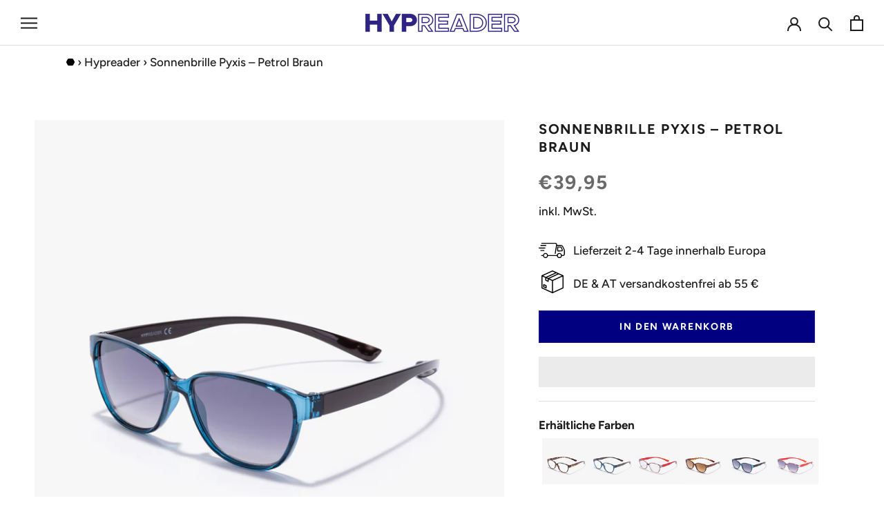

--- FILE ---
content_type: text/html; charset=utf-8
request_url: https://www.hypreader.shop/de-fr/products/pyxis-petrol-braun-sonnenbrille
body_size: 43297
content:
<!doctype html>

<html class="no-js" lang="de">
  <head>
    <meta charset="utf-8"> 
    <meta http-equiv="X-UA-Compatible" content="IE=edge,chrome=1">
    <meta name="viewport" content="width=device-width, initial-scale=1.0, height=device-height, minimum-scale=1.0, maximum-scale=5.0">
    <meta name="theme-color" content="">
    <meta name="facebook-domain-verification" content="u2oh1504kfcb8g69afoysp3cqltk47" />
    <meta name="google-site-verification" content="B2w2r58uvBEWknwjT5qHJ2-C_-VudE8EjXV_nxPV13s" />
    <title>
      Hypreader Pyxis Sonnenbrille Petrol-Braune Damenbrille mit UV-Schutz &amp; Rilsan® &ndash; HYPREADER 
    </title><meta name="description" content="Die Hypreader Pyxis Sonnenbrille in Petrol bietet UV-Schutz, leichtes Tragegefühl &amp; nachhaltiges Rilsan®-Material. Moderner Look mit Verlaufsglas – ideal für Alltag, Auto &amp; Freizeit."><link rel="canonical" href="https://www.hypreader.shop/de-fr/products/pyxis-petrol-braun-sonnenbrille"><link rel="shortcut icon" href="//www.hypreader.shop/cdn/shop/files/favicon_96x.png?v=1619706672" type="image/png"><meta property="og:type" content="product">
  <meta property="og:title" content="Sonnenbrille Pyxis – Petrol Braun"><meta property="og:image" content="http://www.hypreader.shop/cdn/shop/products/hypreader-pyxis-petrol-sonnenbrille.jpg?v=1752164839">
    <meta property="og:image:secure_url" content="https://www.hypreader.shop/cdn/shop/products/hypreader-pyxis-petrol-sonnenbrille.jpg?v=1752164839">
    <meta property="og:image:width" content="1600">
    <meta property="og:image:height" content="1600"><meta property="product:price:amount" content="39,95">
  <meta property="product:price:currency" content="EUR"><meta property="og:description" content="Die Hypreader Pyxis Sonnenbrille in Petrol bietet UV-Schutz, leichtes Tragegefühl &amp; nachhaltiges Rilsan®-Material. Moderner Look mit Verlaufsglas – ideal für Alltag, Auto &amp; Freizeit."><meta property="og:url" content="https://www.hypreader.shop/de-fr/products/pyxis-petrol-braun-sonnenbrille">
<meta property="og:site_name" content="HYPREADER "><meta name="twitter:card" content="summary"><meta name="twitter:title" content="Sonnenbrille Pyxis – Petrol Braun">
  <meta name="twitter:description" content="Pyxis petrol-braune Sonnenbrille für Damen und Herren Inklusive Designbox, Broschüre, Microfaserputztuch und Etui Brillengröße: 53□14-155 (53=Glasbreite in mm), (14=Stegbreite in mm), (155=Bügellänge in mm) + (129 mm Gesamtbreite) Brillenform: Cat Eye/SchmetterlingBrillenart: SonnenbrilleUV-Schutz: 100 % UV-Filter Tönungsgrad: 20% (leicht getönt, Grau Verlauf)Gläser: Hartschicht, EntspiegelungMaterial: Rilsan (Bio-Based) und Kunststoffgläser Die Hypreader Pyxis Sonnenbrille in Petrol ist der perfekte Mix aus Stil, Komfort und Nachhaltigkeit. Der transparente Rahmen in blaugrünem Petrolton kombiniert mit dunklen Bügeln sorgt für einen modernen, unaufdringlichen Look – dezent, aber dennoch ausdrucksstark. Das getönte Verlaufsglas schützt deine Augen zuverlässig vor UV-Strahlen und verleiht der Brille einen soften, eleganten Look. Ideal für Spaziergänge, Autofahrten oder entspannte Stunden im Freien – ein echtes Allroundtalent. Gefertigt aus biobasiertem Rilsan®, ist die Pyxis besonders leicht, flexibel und langlebig. Damit ist sie nicht nur gut für dich, sondern auch für die Umwelt. Wie alle Hypreader Sonnenbrillen wird auch dieses Modell mit">
  <meta name="twitter:image" content="https://www.hypreader.shop/cdn/shop/products/hypreader-pyxis-petrol-sonnenbrille_600x600_crop_center.jpg?v=1752164839">
    <style>
  @font-face {
  font-family: Figtree;
  font-weight: 700;
  font-style: normal;
  font-display: fallback;
  src: url("//www.hypreader.shop/cdn/fonts/figtree/figtree_n7.2fd9bfe01586148e644724096c9d75e8c7a90e55.woff2") format("woff2"),
       url("//www.hypreader.shop/cdn/fonts/figtree/figtree_n7.ea05de92d862f9594794ab281c4c3a67501ef5fc.woff") format("woff");
}

  @font-face {
  font-family: Figtree;
  font-weight: 500;
  font-style: normal;
  font-display: fallback;
  src: url("//www.hypreader.shop/cdn/fonts/figtree/figtree_n5.3b6b7df38aa5986536945796e1f947445832047c.woff2") format("woff2"),
       url("//www.hypreader.shop/cdn/fonts/figtree/figtree_n5.f26bf6dcae278b0ed902605f6605fa3338e81dab.woff") format("woff");
}


  @font-face {
  font-family: Figtree;
  font-weight: 700;
  font-style: normal;
  font-display: fallback;
  src: url("//www.hypreader.shop/cdn/fonts/figtree/figtree_n7.2fd9bfe01586148e644724096c9d75e8c7a90e55.woff2") format("woff2"),
       url("//www.hypreader.shop/cdn/fonts/figtree/figtree_n7.ea05de92d862f9594794ab281c4c3a67501ef5fc.woff") format("woff");
}

  @font-face {
  font-family: Figtree;
  font-weight: 500;
  font-style: italic;
  font-display: fallback;
  src: url("//www.hypreader.shop/cdn/fonts/figtree/figtree_i5.969396f679a62854cf82dbf67acc5721e41351f0.woff2") format("woff2"),
       url("//www.hypreader.shop/cdn/fonts/figtree/figtree_i5.93bc1cad6c73ca9815f9777c49176dfc9d2890dd.woff") format("woff");
}

  @font-face {
  font-family: Figtree;
  font-weight: 700;
  font-style: italic;
  font-display: fallback;
  src: url("//www.hypreader.shop/cdn/fonts/figtree/figtree_i7.06add7096a6f2ab742e09ec7e498115904eda1fe.woff2") format("woff2"),
       url("//www.hypreader.shop/cdn/fonts/figtree/figtree_i7.ee584b5fcaccdbb5518c0228158941f8df81b101.woff") format("woff");
}


  :root {
    --heading-font-family : Figtree, sans-serif;
    --heading-font-weight : 700;
    --heading-font-style  : normal;

    --text-font-family : Figtree, sans-serif;
    --text-font-weight : 500;
    --text-font-style  : normal;

    --base-text-font-size   : 17px;
    --default-text-font-size: 14px;--background          : #ffffff;
    --background-rgb      : 255, 255, 255;
    --light-background    : #ffffff;
    --light-background-rgb: 255, 255, 255;
    --heading-color       : #1c1b1b;
    --text-color          : #1c1b1b;
    --text-color-rgb      : 28, 27, 27;
    --text-color-light    : #6a6a6a;
    --text-color-light-rgb: 106, 106, 106;
    --link-color          : #6a6a6a;
    --link-color-rgb      : 106, 106, 106;
    --border-color        : #dddddd;
    --border-color-rgb    : 221, 221, 221;

    --button-background    : #000000;
    --button-background-rgb: 0, 0, 0;
    --button-text-color    : #ffffff;

    --header-background       : #ffffff;
    --header-heading-color    : #1c1b1b;
    --header-light-text-color : #6a6a6a;
    --header-border-color     : #dddddd;

    --footer-background    : #eaeaea;
    --footer-text-color    : #333333;
    --footer-heading-color : #333333;
    --footer-border-color  : #cfcfcf;

    --navigation-background      : #ffffff;
    --navigation-background-rgb  : 255, 255, 255;
    --navigation-text-color      : #333333;
    --navigation-text-color-light: rgba(51, 51, 51, 0.5);
    --navigation-border-color    : rgba(51, 51, 51, 0.25);

    --newsletter-popup-background     : #1c1b1b;
    --newsletter-popup-text-color     : #ffffff;
    --newsletter-popup-text-color-rgb : 255, 255, 255;

    --secondary-elements-background       : #2e2382;
    --secondary-elements-background-rgb   : 46, 35, 130;
    --secondary-elements-text-color       : #ffffff;
    --secondary-elements-text-color-light : rgba(255, 255, 255, 0.5);
    --secondary-elements-border-color     : rgba(255, 255, 255, 0.25);

    --product-sale-price-color    : #f52318;
    --product-sale-price-color-rgb: 245, 35, 24;

    /* Products */

    --horizontal-spacing-four-products-per-row: 60px;
        --horizontal-spacing-two-products-per-row : 60px;

    --vertical-spacing-four-products-per-row: 60px;
        --vertical-spacing-two-products-per-row : 75px;

    /* Animation */
    --drawer-transition-timing: cubic-bezier(0.645, 0.045, 0.355, 1);
    --header-base-height: 80px; /* We set a default for browsers that do not support CSS variables */

    /* Cursors */
    --cursor-zoom-in-svg    : url(//www.hypreader.shop/cdn/shop/t/13/assets/cursor-zoom-in.svg?v=170532930330058140181655984513);
    --cursor-zoom-in-2x-svg : url(//www.hypreader.shop/cdn/shop/t/13/assets/cursor-zoom-in-2x.svg?v=56685658183649387561655984513);
  }
</style>

<script>
  // IE11 does not have support for CSS variables, so we have to polyfill them
  if (!(((window || {}).CSS || {}).supports && window.CSS.supports('(--a: 0)'))) {
    const script = document.createElement('script');
    script.type = 'text/javascript';
    script.src = 'https://cdn.jsdelivr.net/npm/css-vars-ponyfill@2';
    script.onload = function() {
      cssVars({});
    };

    document.getElementsByTagName('head')[0].appendChild(script);
  }
</script> 
     <script>window.performance && window.performance.mark && window.performance.mark('shopify.content_for_header.start');</script><meta name="google-site-verification" content="_Uk2B7RFOhTOcIXKqnLeCeABXaO1S7_1iipllKFOGWY">
<meta id="shopify-digital-wallet" name="shopify-digital-wallet" content="/49096392870/digital_wallets/dialog">
<meta name="shopify-checkout-api-token" content="c69667f6434847a368b1ed9a09be0f7b">
<meta id="in-context-paypal-metadata" data-shop-id="49096392870" data-venmo-supported="false" data-environment="production" data-locale="de_DE" data-paypal-v4="true" data-currency="EUR">
<link rel="alternate" hreflang="x-default" href="https://www.hypreader.shop/products/pyxis-petrol-braun-sonnenbrille">
<link rel="alternate" hreflang="de" href="https://www.hypreader.shop/products/pyxis-petrol-braun-sonnenbrille">
<link rel="alternate" hreflang="en" href="https://www.hypreader.shop/en/products/pyxis-petrol-braun-sonnenbrille">
<link rel="alternate" hreflang="de-DE" href="https://www.hypreader.shop/de-de/products/pyxis-petrol-braun-sonnenbrille">
<link rel="alternate" hreflang="de-HU" href="https://www.hypreader.shop/de-hu/products/pyxis-petrol-braun-sonnenbrille">
<link rel="alternate" hreflang="de-SI" href="https://www.hypreader.shop/de-si/products/pyxis-petrol-braun-sonnenbrille">
<link rel="alternate" hreflang="de-BE" href="https://www.hypreader.shop/de-be/products/pyxis-petrol-braun-sonnenbrille">
<link rel="alternate" hreflang="de-PT" href="https://www.hypreader.shop/de-pt/products/pyxis-petrol-braun-sonnenbrille">
<link rel="alternate" hreflang="de-FR" href="https://www.hypreader.shop/de-fr/products/pyxis-petrol-braun-sonnenbrille">
<link rel="alternate" type="application/json+oembed" href="https://www.hypreader.shop/de-fr/products/pyxis-petrol-braun-sonnenbrille.oembed">
<script async="async" data-src="/checkouts/internal/preloads.js?locale=de-FR"></script>
<script id="apple-pay-shop-capabilities" type="application/json">{"shopId":49096392870,"countryCode":"AT","currencyCode":"EUR","merchantCapabilities":["supports3DS"],"merchantId":"gid:\/\/shopify\/Shop\/49096392870","merchantName":"HYPREADER ","requiredBillingContactFields":["postalAddress","email"],"requiredShippingContactFields":["postalAddress","email"],"shippingType":"shipping","supportedNetworks":["visa","maestro","masterCard"],"total":{"type":"pending","label":"HYPREADER ","amount":"1.00"},"shopifyPaymentsEnabled":true,"supportsSubscriptions":true}</script>
<script id="shopify-features" type="application/json">{"accessToken":"c69667f6434847a368b1ed9a09be0f7b","betas":["rich-media-storefront-analytics"],"domain":"www.hypreader.shop","predictiveSearch":true,"shopId":49096392870,"locale":"de"}</script>
<script>var Shopify = Shopify || {};
Shopify.shop = "dev-reshades.myshopify.com";
Shopify.locale = "de";
Shopify.currency = {"active":"EUR","rate":"1.0"};
Shopify.country = "FR";
Shopify.theme = {"name":"Re-Launch 2022","id":130532933798,"schema_name":"Prestige","schema_version":"4.9.9","theme_store_id":null,"role":"main"};
Shopify.theme.handle = "null";
Shopify.theme.style = {"id":null,"handle":null};
Shopify.cdnHost = "www.hypreader.shop/cdn";
Shopify.routes = Shopify.routes || {};
Shopify.routes.root = "/de-fr/";</script>
<script type="module">!function(o){(o.Shopify=o.Shopify||{}).modules=!0}(window);</script>
<script>!function(o){function n(){var o=[];function n(){o.push(Array.prototype.slice.apply(arguments))}return n.q=o,n}var t=o.Shopify=o.Shopify||{};t.loadFeatures=n(),t.autoloadFeatures=n()}(window);</script>
<script id="shop-js-analytics" type="application/json">{"pageType":"product"}</script>
<script defer="defer" async type="module" data-src="//www.hypreader.shop/cdn/shopifycloud/shop-js/modules/v2/client.init-shop-cart-sync_BH0MO3MH.de.esm.js"></script>
<script defer="defer" async type="module" data-src="//www.hypreader.shop/cdn/shopifycloud/shop-js/modules/v2/chunk.common_BErAfWaM.esm.js"></script>
<script defer="defer" async type="module" data-src="//www.hypreader.shop/cdn/shopifycloud/shop-js/modules/v2/chunk.modal_DqzNaksh.esm.js"></script>
<script type="module">
  await import("//www.hypreader.shop/cdn/shopifycloud/shop-js/modules/v2/client.init-shop-cart-sync_BH0MO3MH.de.esm.js");
await import("//www.hypreader.shop/cdn/shopifycloud/shop-js/modules/v2/chunk.common_BErAfWaM.esm.js");
await import("//www.hypreader.shop/cdn/shopifycloud/shop-js/modules/v2/chunk.modal_DqzNaksh.esm.js");

  window.Shopify.SignInWithShop?.initShopCartSync?.({"fedCMEnabled":true,"windoidEnabled":true});

</script>
<script>(function() {
  var isLoaded = false;
  function asyncLoad() {
    if (isLoaded) return;
    isLoaded = true;
    var urls = ["https:\/\/formbuilder.hulkapps.com\/skeletopapp.js?shop=dev-reshades.myshopify.com","https:\/\/upsellproductaddons.com\/main.bundle.5d7b3c7054f5716ec06e.js?shop=dev-reshades.myshopify.com","https:\/\/omnisnippet1.com\/inShop\/Embed\/shopify.js?shop=dev-reshades.myshopify.com","https:\/\/cdn.nfcube.com\/instafeed-2a08099b585e5f6e7247aded8cc1759b.js?shop=dev-reshades.myshopify.com","\/\/cdn.shopify.com\/proxy\/5873279c92ce7bac17f60d45a4a4af24606afddbc9862449fdcdfc7d190ef004\/s.pandect.es\/v2.2\/gdpr-cookie-consent.min.js?shop=dev-reshades.myshopify.com\u0026sp-cache-control=cHVibGljLCBtYXgtYWdlPTkwMA"];
    for (var i = 0; i < urls.length; i++) {
      var s = document.createElement('script');
      s.type = 'text/javascript';
      s.async = true;
      s.src = urls[i];
      var x = document.getElementsByTagName('script')[0];
      x.parentNode.insertBefore(s, x);
    }
  };
  document.addEventListener('StartAsyncLoading',function(event){asyncLoad();});if(window.attachEvent) {
    window.attachEvent('onload', function(){});
  } else {
    window.addEventListener('load', function(){}, false);
  }
})();</script>
<script id="__st">var __st={"a":49096392870,"offset":3600,"reqid":"03cb2f52-7771-40f3-ad4f-2b7b10a3af44-1770017689","pageurl":"www.hypreader.shop\/de-fr\/products\/pyxis-petrol-braun-sonnenbrille","u":"4ec4d284b7d8","p":"product","rtyp":"product","rid":7654603030694};</script>
<script>window.ShopifyPaypalV4VisibilityTracking = true;</script>
<script id="captcha-bootstrap">!function(){'use strict';const t='contact',e='account',n='new_comment',o=[[t,t],['blogs',n],['comments',n],[t,'customer']],c=[[e,'customer_login'],[e,'guest_login'],[e,'recover_customer_password'],[e,'create_customer']],r=t=>t.map((([t,e])=>`form[action*='/${t}']:not([data-nocaptcha='true']) input[name='form_type'][value='${e}']`)).join(','),a=t=>()=>t?[...document.querySelectorAll(t)].map((t=>t.form)):[];function s(){const t=[...o],e=r(t);return a(e)}const i='password',u='form_key',d=['recaptcha-v3-token','g-recaptcha-response','h-captcha-response',i],f=()=>{try{return window.sessionStorage}catch{return}},m='__shopify_v',_=t=>t.elements[u];function p(t,e,n=!1){try{const o=window.sessionStorage,c=JSON.parse(o.getItem(e)),{data:r}=function(t){const{data:e,action:n}=t;return t[m]||n?{data:e,action:n}:{data:t,action:n}}(c);for(const[e,n]of Object.entries(r))t.elements[e]&&(t.elements[e].value=n);n&&o.removeItem(e)}catch(o){console.error('form repopulation failed',{error:o})}}const l='form_type',E='cptcha';function T(t){t.dataset[E]=!0}const w=window,h=w.document,L='Shopify',v='ce_forms',y='captcha';let A=!1;((t,e)=>{const n=(g='f06e6c50-85a8-45c8-87d0-21a2b65856fe',I='https://cdn.shopify.com/shopifycloud/storefront-forms-hcaptcha/ce_storefront_forms_captcha_hcaptcha.v1.5.2.iife.js',D={infoText:'Durch hCaptcha geschützt',privacyText:'Datenschutz',termsText:'Allgemeine Geschäftsbedingungen'},(t,e,n)=>{const o=w[L][v],c=o.bindForm;if(c)return c(t,g,e,D).then(n);var r;o.q.push([[t,g,e,D],n]),r=I,A||(h.body.append(Object.assign(h.createElement('script'),{id:'captcha-provider',async:!0,src:r})),A=!0)});var g,I,D;w[L]=w[L]||{},w[L][v]=w[L][v]||{},w[L][v].q=[],w[L][y]=w[L][y]||{},w[L][y].protect=function(t,e){n(t,void 0,e),T(t)},Object.freeze(w[L][y]),function(t,e,n,w,h,L){const[v,y,A,g]=function(t,e,n){const i=e?o:[],u=t?c:[],d=[...i,...u],f=r(d),m=r(i),_=r(d.filter((([t,e])=>n.includes(e))));return[a(f),a(m),a(_),s()]}(w,h,L),I=t=>{const e=t.target;return e instanceof HTMLFormElement?e:e&&e.form},D=t=>v().includes(t);t.addEventListener('submit',(t=>{const e=I(t);if(!e)return;const n=D(e)&&!e.dataset.hcaptchaBound&&!e.dataset.recaptchaBound,o=_(e),c=g().includes(e)&&(!o||!o.value);(n||c)&&t.preventDefault(),c&&!n&&(function(t){try{if(!f())return;!function(t){const e=f();if(!e)return;const n=_(t);if(!n)return;const o=n.value;o&&e.removeItem(o)}(t);const e=Array.from(Array(32),(()=>Math.random().toString(36)[2])).join('');!function(t,e){_(t)||t.append(Object.assign(document.createElement('input'),{type:'hidden',name:u})),t.elements[u].value=e}(t,e),function(t,e){const n=f();if(!n)return;const o=[...t.querySelectorAll(`input[type='${i}']`)].map((({name:t})=>t)),c=[...d,...o],r={};for(const[a,s]of new FormData(t).entries())c.includes(a)||(r[a]=s);n.setItem(e,JSON.stringify({[m]:1,action:t.action,data:r}))}(t,e)}catch(e){console.error('failed to persist form',e)}}(e),e.submit())}));const S=(t,e)=>{t&&!t.dataset[E]&&(n(t,e.some((e=>e===t))),T(t))};for(const o of['focusin','change'])t.addEventListener(o,(t=>{const e=I(t);D(e)&&S(e,y())}));const B=e.get('form_key'),M=e.get(l),P=B&&M;t.addEventListener('DOMContentLoaded',(()=>{const t=y();if(P)for(const e of t)e.elements[l].value===M&&p(e,B);[...new Set([...A(),...v().filter((t=>'true'===t.dataset.shopifyCaptcha))])].forEach((e=>S(e,t)))}))}(h,new URLSearchParams(w.location.search),n,t,e,['guest_login'])})(!0,!0)}();</script>
<script integrity="sha256-4kQ18oKyAcykRKYeNunJcIwy7WH5gtpwJnB7kiuLZ1E=" data-source-attribution="shopify.loadfeatures" defer="defer" data-src="//www.hypreader.shop/cdn/shopifycloud/storefront/assets/storefront/load_feature-a0a9edcb.js" crossorigin="anonymous"></script>
<script data-source-attribution="shopify.dynamic_checkout.dynamic.init">var Shopify=Shopify||{};Shopify.PaymentButton=Shopify.PaymentButton||{isStorefrontPortableWallets:!0,init:function(){window.Shopify.PaymentButton.init=function(){};var t=document.createElement("script");t.data-src="https://www.hypreader.shop/cdn/shopifycloud/portable-wallets/latest/portable-wallets.de.js",t.type="module",document.head.appendChild(t)}};
</script>
<script data-source-attribution="shopify.dynamic_checkout.buyer_consent">
  function portableWalletsHideBuyerConsent(e){var t=document.getElementById("shopify-buyer-consent"),n=document.getElementById("shopify-subscription-policy-button");t&&n&&(t.classList.add("hidden"),t.setAttribute("aria-hidden","true"),n.removeEventListener("click",e))}function portableWalletsShowBuyerConsent(e){var t=document.getElementById("shopify-buyer-consent"),n=document.getElementById("shopify-subscription-policy-button");t&&n&&(t.classList.remove("hidden"),t.removeAttribute("aria-hidden"),n.addEventListener("click",e))}window.Shopify?.PaymentButton&&(window.Shopify.PaymentButton.hideBuyerConsent=portableWalletsHideBuyerConsent,window.Shopify.PaymentButton.showBuyerConsent=portableWalletsShowBuyerConsent);
</script>
<script>
  function portableWalletsCleanup(e){e&&e.src&&console.error("Failed to load portable wallets script "+e.src);var t=document.querySelectorAll("shopify-accelerated-checkout .shopify-payment-button__skeleton, shopify-accelerated-checkout-cart .wallet-cart-button__skeleton"),e=document.getElementById("shopify-buyer-consent");for(let e=0;e<t.length;e++)t[e].remove();e&&e.remove()}function portableWalletsNotLoadedAsModule(e){e instanceof ErrorEvent&&"string"==typeof e.message&&e.message.includes("import.meta")&&"string"==typeof e.filename&&e.filename.includes("portable-wallets")&&(window.removeEventListener("error",portableWalletsNotLoadedAsModule),window.Shopify.PaymentButton.failedToLoad=e,"loading"===document.readyState?document.addEventListener("DOMContentLoaded",window.Shopify.PaymentButton.init):window.Shopify.PaymentButton.init())}window.addEventListener("error",portableWalletsNotLoadedAsModule);
</script>

<script type="module" data-src="https://www.hypreader.shop/cdn/shopifycloud/portable-wallets/latest/portable-wallets.de.js" onError="portableWalletsCleanup(this)" crossorigin="anonymous"></script>
<script nomodule>
  document.addEventListener("DOMContentLoaded", portableWalletsCleanup);
</script>

<link id="shopify-accelerated-checkout-styles" rel="stylesheet" media="screen" href="https://www.hypreader.shop/cdn/shopifycloud/portable-wallets/latest/accelerated-checkout-backwards-compat.css" crossorigin="anonymous">
<style id="shopify-accelerated-checkout-cart">
        #shopify-buyer-consent {
  margin-top: 1em;
  display: inline-block;
  width: 100%;
}

#shopify-buyer-consent.hidden {
  display: none;
}

#shopify-subscription-policy-button {
  background: none;
  border: none;
  padding: 0;
  text-decoration: underline;
  font-size: inherit;
  cursor: pointer;
}

#shopify-subscription-policy-button::before {
  box-shadow: none;
}

      </style>

<script>window.performance && window.performance.mark && window.performance.mark('shopify.content_for_header.end');</script>        

    

    <link rel="stylesheet" href="//www.hypreader.shop/cdn/shop/t/13/assets/theme.css?v=136373822635593418491655984501">

    <script>
      // This allows to expose several variables to the global scope, to be used in scripts
      window.theme = {
        pageType: "product",
        moneyFormat: "€{{amount_with_comma_separator}}",
        moneyWithCurrencyFormat: "€{{amount_with_comma_separator}} EUR",
        productImageSize: "natural",
        searchMode: "product,article,page",
        showPageTransition: true,
        showElementStaggering: true,
        showImageZooming: true
      };

      window.routes = {
        rootUrl: "\/de-fr",
        cartUrl: "\/de-fr\/cart",
        cartAddUrl: "\/de-fr\/cart\/add",
        cartChangeUrl: "\/de-fr\/cart\/change",
        searchUrl: "\/de-fr\/search",
        productRecommendationsUrl: "\/de-fr\/recommendations\/products"
      };

      window.languages = {
        cartAddNote: "Anmerkung zur Bestellung hinzufügen",
        cartEditNote: "Anmerkung zur Bestellung bearbeiten",
        productImageLoadingError: "Diese Bild konnte nicht geladen werden. Bitte lade die Seite neu. ",
        productFormAddToCart: "In den Warenkorb",
        productFormUnavailable: "Nicht verfügbar",
        productFormSoldOut: "Sold out",
        shippingEstimatorOneResult: "1 Option verfügbar:",
        shippingEstimatorMoreResults: "{{count}} Optionen verfügbar",
        shippingEstimatorNoResults: "Es konnte kein Versand gefunden werden "
      };

      window.lazySizesConfig = {
        loadHidden: false,
        hFac: 0.5,
        expFactor: 2,
        ricTimeout: 150,
        lazyClass: 'Image--lazyLoad',
        loadingClass: 'Image--lazyLoading',
        loadedClass: 'Image--lazyLoaded'
      };

      document.documentElement.className = document.documentElement.className.replace('no-js', 'js');
      document.documentElement.style.setProperty('--window-height', window.innerHeight + 'px');

      // We do a quick detection of some features (we could use Modernizr but for so little...)
      (function() {
        document.documentElement.className += ((window.CSS && window.CSS.supports('(position: sticky) or (position: -webkit-sticky)')) ? ' supports-sticky' : ' no-supports-sticky');
        document.documentElement.className += (window.matchMedia('(-moz-touch-enabled: 1), (hover: none)')).matches ? ' no-supports-hover' : ' supports-hover';
      }());
    </script>

    <script src="//www.hypreader.shop/cdn/shop/t/13/assets/lazysizes.min.js?v=174358363404432586981655984497" async></script><script data-src="https://polyfill-fastly.net/v3/polyfill.min.js?unknown=polyfill&features=fetch,Element.prototype.closest,Element.prototype.remove,Element.prototype.classList,Array.prototype.includes,Array.prototype.fill,Object.assign,CustomEvent,IntersectionObserver,IntersectionObserverEntry,URL" defer></script>
    <script src="//www.hypreader.shop/cdn/shop/t/13/assets/libs.min.js?v=26178543184394469741655984497" defer></script>
    <script src="//www.hypreader.shop/cdn/shop/t/13/assets/theme.min.js?v=8001435414326300511655984502" defer></script>
    <script data-src="//www.hypreader.shop/cdn/shop/t/13/assets/custom.js?v=59462015000691342001655984496" defer></script>

    <script>
      (function () {
        window.onpageshow = function() {
          if (window.theme.showPageTransition) {
            var pageTransition = document.querySelector('.PageTransition');

            if (pageTransition) {
              pageTransition.style.visibility = 'visible';
              pageTransition.style.opacity = '0';
            }
          }

          // When the page is loaded from the cache, we have to reload the cart content
          document.documentElement.dispatchEvent(new CustomEvent('cart:refresh', {
            bubbles: true
          }));
        };
      })();
    </script>
    
  <script type="application/ld+json">
  {
    "@context": "http://schema.org",
    "@type": "Product",
    "offers": [{
          "@type": "Offer",
          "name": "Default Title",
          "availability":"https://schema.org/InStock",
          "price": 39.95,
          "priceCurrency": "EUR",
          "priceValidUntil": "2026-02-12","sku": "Pyxis-19+0.00","url": "/de-fr/products/pyxis-petrol-braun-sonnenbrille?variant=43905219166374"
        }
],
      "gtin13": "8055205443758",
      "productId": "8055205443758",
    "brand": {
      "name": "HYPREADER"
    },
    "name": "Sonnenbrille Pyxis – Petrol Braun",
    "description": "Pyxis petrol-braune Sonnenbrille für Damen und Herren\nInklusive Designbox, Broschüre, Microfaserputztuch und Etui\nBrillengröße: 53□14-155 (53=Glasbreite in mm), (14=Stegbreite in mm), (155=Bügellänge in mm) + (129 mm Gesamtbreite) Brillenform: Cat Eye\/SchmetterlingBrillenart: SonnenbrilleUV-Schutz: 100 % UV-Filter Tönungsgrad: 20% (leicht getönt, Grau Verlauf)Gläser: Hartschicht, EntspiegelungMaterial: Rilsan (Bio-Based) und Kunststoffgläser\nDie Hypreader Pyxis Sonnenbrille in Petrol ist der perfekte Mix aus Stil, Komfort und Nachhaltigkeit. Der transparente Rahmen in blaugrünem Petrolton kombiniert mit dunklen Bügeln sorgt für einen modernen, unaufdringlichen Look – dezent, aber dennoch ausdrucksstark.\nDas getönte Verlaufsglas schützt deine Augen zuverlässig vor UV-Strahlen und verleiht der Brille einen soften, eleganten Look. Ideal für Spaziergänge, Autofahrten oder entspannte Stunden im Freien – ein echtes Allroundtalent.\nGefertigt aus biobasiertem Rilsan®, ist die Pyxis besonders leicht, flexibel und langlebig. Damit ist sie nicht nur gut für dich, sondern auch für die Umwelt. Wie alle Hypreader Sonnenbrillen wird auch dieses Modell mit Etui und Mikrofaserputztuch geliefert.\nHighlights:– Sonnenbrille in Petrol mit transparentem Rahmen– 100 % UV-Schutz dank Verlaufsglas– Besonders leicht durch Rilsan® – pflanzenbasiertes Material– Unauffällig stilvoll – für Damen \u0026amp; Herren– Inklusive Etui \u0026amp; Reinigungstuch\nDieses Sonnenbrillenmodell Pyxis ist nur als Sonnenbrille ohne Stärke erhältlich!",
    "category": "Sonnenbrille",
    "url": "/de-fr/products/pyxis-petrol-braun-sonnenbrille",
    "sku": "Pyxis-19+0.00",
    "image": {
      "@type": "ImageObject",
      "url": "https://www.hypreader.shop/cdn/shop/products/hypreader-pyxis-petrol-sonnenbrille_1024x.jpg?v=1752164839",
      "image": "https://www.hypreader.shop/cdn/shop/products/hypreader-pyxis-petrol-sonnenbrille_1024x.jpg?v=1752164839",
      "name": " Hypreader Pyxis Sonnenbrille in petrol mit transparentem Rahmen und dunklen Bügeln ",
      "width": "1024",
      "height": "1024"
    }
  }
  </script>



  <script type="application/ld+json">
  {
    "@context": "http://schema.org",
    "@type": "BreadcrumbList",
  "itemListElement": [{
      "@type": "ListItem",
      "position": 1,
      "name": "Translation missing: de.general.breadcrumb.home",
      "item": "https://www.hypreader.shop"
    },{
          "@type": "ListItem",
          "position": 2,
          "name": "Sonnenbrille Pyxis – Petrol Braun",
          "item": "https://www.hypreader.shop/de-fr/products/pyxis-petrol-braun-sonnenbrille"
        }]
  }
  </script>

    <script src="https://cdnjs.cloudflare.com/ajax/libs/jquery/3.6.0/jquery.min.js"></script>

      <script>
        
          window.upsell = window.upsell || {};
  
          
            window.upsell.product = { collections:[]};
            
              window.upsell.product.collections.push(236730122406);
            
              window.upsell.product.collections.push(262274154662);
            
          
          
          
        
      </script>
    
<!-- BEGIN app block: shopify://apps/pandectes-gdpr/blocks/banner/58c0baa2-6cc1-480c-9ea6-38d6d559556a -->
  
    
      <!-- TCF is active, scripts are loaded above -->
      
      <script>
        
        window.addEventListener('DOMContentLoaded', function(){
          const script = document.createElement('script');
          
            script.src = "https://cdn.shopify.com/extensions/019c0a11-cd50-7ee3-9d65-98ad30ff9c55/gdpr-248/assets/pandectes-core.js";
          
          script.defer = true;
          document.body.appendChild(script);
        })
      </script>
    
  


<!-- END app block --><!-- BEGIN app block: shopify://apps/t-lab-ai-language-translate/blocks/custom_translations/b5b83690-efd4-434d-8c6a-a5cef4019faf --><!-- BEGIN app snippet: custom_translation_scripts --><script>
(()=>{var o=/\([0-9]+?\)$/,M=/\r?\n|\r|\t|\xa0|\u200B|\u200E|&nbsp;| /g,v=/<\/?[a-z][\s\S]*>/i,t=/^(https?:\/\/|\/\/)[^\s/$.?#].[^\s]*$/i,k=/\{\{\s*([a-zA-Z_]\w*)\s*\}\}/g,p=/\{\{\s*([a-zA-Z_]\w*)\s*\}\}/,r=/^(https:)?\/\/cdn\.shopify\.com\/(.+)\.(png|jpe?g|gif|webp|svgz?|bmp|tiff?|ico|avif)/i,e=/^(https:)?\/\/cdn\.shopify\.com/i,a=/\b(?:https?|ftp)?:?\/\/?[^\s\/]+\/[^\s]+\.(?:png|jpe?g|gif|webp|svgz?|bmp|tiff?|ico|avif)\b/i,I=/url\(['"]?(.*?)['"]?\)/,m="__label:",i=document.createElement("textarea"),u={t:["src","data-src","data-source","data-href","data-zoom","data-master","data-bg","base-src"],i:["srcset","data-srcset"],o:["href","data-href"],u:["href","data-href","data-src","data-zoom"]},g=new Set(["img","picture","button","p","a","input"]),h=16.67,s=function(n){return n.nodeType===Node.ELEMENT_NODE},c=function(n){return n.nodeType===Node.TEXT_NODE};function w(n){return r.test(n.trim())||a.test(n.trim())}function b(n){return(n=>(n=n.trim(),t.test(n)))(n)||e.test(n.trim())}var l=function(n){return!n||0===n.trim().length};function j(n){return i.innerHTML=n,i.value}function T(n){return A(j(n))}function A(n){return n.trim().replace(o,"").replace(M,"").trim()}var _=1e3;function D(n){n=n.trim().replace(M,"").replace(/&amp;/g,"&").replace(/&gt;/g,">").replace(/&lt;/g,"<").trim();return n.length>_?N(n):n}function E(n){return n.trim().toLowerCase().replace(/^https:/i,"")}function N(n){for(var t=5381,r=0;r<n.length;r++)t=(t<<5)+t^n.charCodeAt(r);return(t>>>0).toString(36)}function f(n){for(var t=document.createElement("template"),r=(t.innerHTML=n,["SCRIPT","IFRAME","OBJECT","EMBED","LINK","META"]),e=/^(on\w+|srcdoc|style)$/i,a=document.createTreeWalker(t.content,NodeFilter.SHOW_ELEMENT),i=a.nextNode();i;i=a.nextNode()){var o=i;if(r.includes(o.nodeName))o.remove();else for(var u=o.attributes.length-1;0<=u;--u)e.test(o.attributes[u].name)&&o.removeAttribute(o.attributes[u].name)}return t.innerHTML}function d(n,t,r){void 0===r&&(r=20);for(var e=n,a=0;e&&e.parentElement&&a<r;){for(var i=e.parentElement,o=0,u=t;o<u.length;o++)for(var s=u[o],c=0,l=s.l;c<l.length;c++){var f=l[c];switch(f.type){case"class":for(var d=0,v=i.classList;d<v.length;d++){var p=v[d];if(f.value.test(p))return s.label}break;case"id":if(i.id&&f.value.test(i.id))return s.label;break;case"attribute":if(i.hasAttribute(f.name)){if(!f.value)return s.label;var m=i.getAttribute(f.name);if(m&&f.value.test(m))return s.label}}}e=i,a++}return"unknown"}function y(n,t){var r,e,a;"function"==typeof window.fetch&&"AbortController"in window?(r=new AbortController,e=setTimeout(function(){return r.abort()},3e3),fetch(n,{credentials:"same-origin",signal:r.signal}).then(function(n){return clearTimeout(e),n.ok?n.json():Promise.reject(n)}).then(t).catch(console.error)):((a=new XMLHttpRequest).onreadystatechange=function(){4===a.readyState&&200===a.status&&t(JSON.parse(a.responseText))},a.open("GET",n,!0),a.timeout=3e3,a.send())}function O(){var l=/([^\s]+)\.(png|jpe?g|gif|webp|svgz?|bmp|tiff?|ico|avif)$/i,f=/_(\{width\}x*|\{width\}x\{height\}|\d{3,4}x\d{3,4}|\d{3,4}x|x\d{3,4}|pinco|icon|thumb|small|compact|medium|large|grande|original|master)(_crop_\w+)*(@[2-3]x)*(.progressive)*$/i,d=/^(https?|ftp|file):\/\//i;function r(n){var t,r="".concat(n.path).concat(n.v).concat(null!=(r=n.size)?r:"",".").concat(n.p);return n.m&&(r="".concat(n.path).concat(n.m,"/").concat(n.v).concat(null!=(t=n.size)?t:"",".").concat(n.p)),n.host&&(r="".concat(null!=(t=n.protocol)?t:"","//").concat(n.host).concat(r)),n.g&&(r+=n.g),r}return{h:function(n){var t=!0,r=(d.test(n)||n.startsWith("//")||(t=!1,n="https://example.com"+n),t);n.startsWith("//")&&(r=!1,n="https:"+n);try{new URL(n)}catch(n){return null}var e,a,i,o,u,s,n=new URL(n),c=n.pathname.split("/").filter(function(n){return n});return c.length<1||(a=c.pop(),e=null!=(e=c.pop())?e:null,null===(a=a.match(l)))?null:(s=a[1],a=a[2],i=s.match(f),o=s,(u=null)!==i&&(o=s.substring(0,i.index),u=i[0]),s=0<c.length?"/"+c.join("/")+"/":"/",{protocol:r?n.protocol:null,host:t?n.host:null,path:s,g:n.search,m:e,v:o,size:u,p:a,version:n.searchParams.get("v"),width:n.searchParams.get("width")})},T:r,S:function(n){return(n.m?"/".concat(n.m,"/"):"/").concat(n.v,".").concat(n.p)},M:function(n){return(n.m?"/".concat(n.m,"/"):"/").concat(n.v,".").concat(n.p,"?v=").concat(n.version||"0")},k:function(n,t){return r({protocol:t.protocol,host:t.host,path:t.path,g:t.g,m:t.m,v:t.v,size:n.size,p:t.p,version:t.version,width:t.width})}}}var x,S,C={},H={};function q(p,n){var m=new Map,g=new Map,i=new Map,r=new Map,e=new Map,a=new Map,o=new Map,u=function(n){return n.toLowerCase().replace(/[\s\W_]+/g,"")},s=new Set(n.A.map(u)),c=0,l=!1,f=!1,d=O();function v(n,t,r){s.has(u(n))||n&&t&&(r.set(n,t),l=!0)}function t(n,t){if(n&&n.trim()&&0!==m.size){var r=A(n),e=H[r];if(e&&(p.log("dictionary",'Overlapping text: "'.concat(n,'" related to html: "').concat(e,'"')),t)&&(n=>{if(n)for(var t=h(n.outerHTML),r=t._,e=(t.I||(r=0),n.parentElement),a=0;e&&a<5;){var i=h(e.outerHTML),o=i.I,i=i._;if(o){if(p.log("dictionary","Ancestor depth ".concat(a,": overlap score=").concat(i.toFixed(3),", base=").concat(r.toFixed(3))),r<i)return 1;if(i<r&&0<r)return}e=e.parentElement,a++}})(t))p.log("dictionary",'Skipping text translation for "'.concat(n,'" because an ancestor HTML translation exists'));else{e=m.get(r);if(e)return e;var a=n;if(a&&a.trim()&&0!==g.size){for(var i,o,u,s=g.entries(),c=s.next();!c.done;){var l=c.value[0],f=c.value[1],d=a.trim().match(l);if(d&&1<d.length){i=l,o=f,u=d;break}c=s.next()}if(i&&o&&u){var v=u.slice(1),t=o.match(k);if(t&&t.length===v.length)return t.reduce(function(n,t,r){return n.replace(t,v[r])},o)}}}}return null}function h(n){var r,e,a;return!n||!n.trim()||0===i.size?{I:null,_:0}:(r=D(n),a=0,(e=null)!=(n=i.get(r))?{I:n,_:1}:(i.forEach(function(n,t){-1!==t.indexOf(r)&&(t=r.length/t.length,a<t)&&(a=t,e=n)}),{I:e,_:a}))}function w(n){return n&&n.trim()&&0!==i.size&&(n=D(n),null!=(n=i.get(n)))?n:null}function b(n){if(n&&n.trim()&&0!==r.size){var t=E(n),t=r.get(t);if(t)return t;t=d.h(n);if(t){n=d.M(t).toLowerCase(),n=r.get(n);if(n)return n;n=d.S(t).toLowerCase(),t=r.get(n);if(t)return t}}return null}function T(n){return!n||!n.trim()||0===e.size||void 0===(n=e.get(A(n)))?null:n}function y(n){return!n||!n.trim()||0===a.size||void 0===(n=a.get(E(n)))?null:n}function x(n){var t;return!n||!n.trim()||0===o.size?null:null!=(t=o.get(A(n)))?t:(t=D(n),void 0!==(n=o.get(t))?n:null)}function S(){var n={j:m,D:g,N:i,O:r,C:e,H:a,q:o,L:l,R:c,F:C};return JSON.stringify(n,function(n,t){return t instanceof Map?Object.fromEntries(t.entries()):t})}return{J:function(n,t){v(n,t,m)},U:function(n,t){n&&t&&(n=new RegExp("^".concat(n,"$"),"s"),g.set(n,t),l=!0)},$:function(n,t){var r;n!==t&&(v((r=j(r=n).trim().replace(M,"").trim()).length>_?N(r):r,t,i),c=Math.max(c,n.length))},P:function(n,t){v(n,t,r),(n=d.h(n))&&(v(d.M(n).toLowerCase(),t,r),v(d.S(n).toLowerCase(),t,r))},G:function(n,t){v(n.replace("[img-alt]","").replace(M,"").trim(),t,e)},B:function(n,t){v(n,t,a)},W:function(n,t){f=!0,v(n,t,o)},V:function(){return p.log("dictionary","Translation dictionaries: ",S),i.forEach(function(n,r){m.forEach(function(n,t){r!==t&&-1!==r.indexOf(t)&&(C[t]=A(n),H[t]=r)})}),p.log("dictionary","appliedTextTranslations: ",JSON.stringify(C)),p.log("dictionary","overlappingTexts: ",JSON.stringify(H)),{L:l,Z:f,K:t,X:w,Y:b,nn:T,tn:y,rn:x}}}}function z(n,t,r){function f(n,t){t=n.split(t);return 2===t.length?t[1].trim()?t:[t[0]]:[n]}var d=q(r,t);return n.forEach(function(n){if(n){var c,l=n.name,n=n.value;if(l&&n){if("string"==typeof n)try{c=JSON.parse(n)}catch(n){return void r.log("dictionary","Invalid metafield JSON for "+l,function(){return String(n)})}else c=n;c&&Object.keys(c).forEach(function(e){if(e){var n,t,r,a=c[e];if(a)if(e!==a)if(l.includes("judge"))r=T(e),d.W(r,a);else if(e.startsWith("[img-alt]"))d.G(e,a);else if(e.startsWith("[img-src]"))n=E(e.replace("[img-src]","")),d.P(n,a);else if(v.test(e))d.$(e,a);else if(w(e))n=E(e),d.P(n,a);else if(b(e))r=E(e),d.B(r,a);else if("/"===(n=(n=e).trim())[0]&&"/"!==n[1]&&(r=E(e),d.B(r,a),r=T(e),d.J(r,a)),p.test(e))(s=(r=e).match(k))&&0<s.length&&(t=r.replace(/[-\/\\^$*+?.()|[\]]/g,"\\$&"),s.forEach(function(n){t=t.replace(n,"(.*)")}),d.U(t,a));else if(e.startsWith(m))r=a.replace(m,""),s=e.replace(m,""),d.J(T(s),r);else{if("product_tags"===l)for(var i=0,o=["_",":"];i<o.length;i++){var u=(n=>{if(e.includes(n)){var t=f(e,n),r=f(a,n);if(t.length===r.length)return t.forEach(function(n,t){n!==r[t]&&(d.J(T(n),r[t]),d.J(T("".concat(n,":")),"".concat(r[t],":")))}),{value:void 0}}})(o[i]);if("object"==typeof u)return u.value}var s=T(e);s!==a&&d.J(s,a)}}})}}}),d.V()}function L(y,x){var e=[{label:"judge-me",l:[{type:"class",value:/jdgm/i},{type:"id",value:/judge-me/i},{type:"attribute",name:"data-widget-name",value:/review_widget/i}]}],a=O();function S(r,n,e){n.forEach(function(n){var t=r.getAttribute(n);t&&(t=n.includes("href")?e.tn(t):e.K(t))&&r.setAttribute(n,t)})}function M(n,t,r){var e,a=n.getAttribute(t);a&&((e=i(a=E(a.split("&")[0]),r))?n.setAttribute(t,e):(e=r.tn(a))&&n.setAttribute(t,e))}function k(n,t,r){var e=n.getAttribute(t);e&&(e=((n,t)=>{var r=(n=n.split(",").filter(function(n){return null!=n&&""!==n.trim()}).map(function(n){var n=n.trim().split(/\s+/),t=n[0].split("?"),r=t[0],t=t[1],t=t?t.split("&"):[],e=((n,t)=>{for(var r=0;r<n.length;r++)if(t(n[r]))return n[r];return null})(t,function(n){return n.startsWith("v=")}),t=t.filter(function(n){return!n.startsWith("v=")}),n=n[1];return{url:r,version:e,en:t.join("&"),size:n}}))[0].url;if(r=i(r=n[0].version?"".concat(r,"?").concat(n[0].version):r,t)){var e=a.h(r);if(e)return n.map(function(n){var t=n.url,r=a.h(t);return r&&(t=a.k(r,e)),n.en&&(r=t.includes("?")?"&":"?",t="".concat(t).concat(r).concat(n.en)),t=n.size?"".concat(t," ").concat(n.size):t}).join(",")}})(e,r))&&n.setAttribute(t,e)}function i(n,t){var r=a.h(n);return null===r?null:(n=t.Y(n))?null===(n=a.h(n))?null:a.k(r,n):(n=a.S(r),null===(t=t.Y(n))||null===(n=a.h(t))?null:a.k(r,n))}function A(n,t,r){var e,a,i,o;r.an&&(e=n,a=r.on,u.o.forEach(function(n){var t=e.getAttribute(n);if(!t)return!1;!t.startsWith("/")||t.startsWith("//")||t.startsWith(a)||(t="".concat(a).concat(t),e.setAttribute(n,t))})),i=n,r=u.u.slice(),o=t,r.forEach(function(n){var t,r=i.getAttribute(n);r&&(w(r)?(t=o.Y(r))&&i.setAttribute(n,t):(t=o.tn(r))&&i.setAttribute(n,t))})}function _(t,r){var n,e,a,i,o;u.t.forEach(function(n){return M(t,n,r)}),u.i.forEach(function(n){return k(t,n,r)}),e="alt",a=r,(o=(n=t).getAttribute(e))&&((i=a.nn(o))?n.setAttribute(e,i):(i=a.K(o))&&n.setAttribute(e,i))}return{un:function(n){return!(!n||!s(n)||x.sn.includes((n=n).tagName.toLowerCase())||n.classList.contains("tl-switcher-container")||(n=n.parentNode)&&["SCRIPT","STYLE"].includes(n.nodeName.toUpperCase()))},cn:function(n){if(c(n)&&null!=(t=n.textContent)&&t.trim()){if(y.Z)if("judge-me"===d(n,e,5)){var t=y.rn(n.textContent);if(t)return void(n.textContent=j(t))}var r,t=y.K(n.textContent,n.parentElement||void 0);t&&(r=n.textContent.trim().replace(o,"").trim(),n.textContent=j(n.textContent.replace(r,t)))}},ln:function(n){if(!!l(n.textContent)||!n.innerHTML)return!1;if(y.Z&&"judge-me"===d(n,e,5)){var t=y.rn(n.innerHTML);if(t)return n.innerHTML=f(t),!0}t=y.X(n.innerHTML);return!!t&&(n.innerHTML=f(t),!0)},fn:function(n){var t,r,e,a,i,o,u,s,c,l;switch(S(n,["data-label","title"],y),n.tagName.toLowerCase()){case"span":S(n,["data-tooltip"],y);break;case"a":A(n,y,x);break;case"input":c=u=y,(l=(s=o=n).getAttribute("type"))&&("submit"===l||"button"===l)&&(l=s.getAttribute("value"),c=c.K(l))&&s.setAttribute("value",c),S(o,["placeholder"],u);break;case"textarea":S(n,["placeholder"],y);break;case"img":_(n,y);break;case"picture":for(var f=y,d=n.childNodes,v=0;v<d.length;v++){var p=d[v];if(p.tagName)switch(p.tagName.toLowerCase()){case"source":k(p,"data-srcset",f),k(p,"srcset",f);break;case"img":_(p,f)}}break;case"div":s=l=y,(u=o=c=n)&&(o=o.style.backgroundImage||o.getAttribute("data-bg")||"")&&"none"!==o&&(o=o.match(I))&&o[1]&&(o=o[1],s=s.Y(o))&&(u.style.backgroundImage='url("'.concat(s,'")')),a=c,i=l,["src","data-src","data-bg"].forEach(function(n){return M(a,n,i)}),["data-bgset"].forEach(function(n){return k(a,n,i)}),["data-href"].forEach(function(n){return S(a,[n],i)});break;case"button":r=y,(e=(t=n).getAttribute("value"))&&(r=r.K(e))&&t.setAttribute("value",r);break;case"iframe":e=y,(r=(t=n).getAttribute("src"))&&(e=e.tn(r))&&t.setAttribute("src",e);break;case"video":for(var m=n,g=y,h=["src"],w=0;w<h.length;w++){var b=h[w],T=m.getAttribute(b);T&&(T=g.tn(T))&&m.setAttribute(b,T)}}},getImageTranslation:function(n){return i(n,y)}}}function R(s,c,l){r=c.dn,e=new WeakMap;var r,e,a={add:function(n){var t=Date.now()+r;e.set(n,t)},has:function(n){var t=null!=(t=e.get(n))?t:0;return!(Date.now()>=t&&(e.delete(n),1))}},i=[],o=[],f=[],d=[],u=2*h,v=3*h;function p(n){var t,r,e;n&&(n.nodeType===Node.TEXT_NODE&&s.un(n.parentElement)?s.cn(n):s.un(n)&&(n=n,s.fn(n),t=g.has(n.tagName.toLowerCase())||(t=(t=n).getBoundingClientRect(),r=window.innerHeight||document.documentElement.clientHeight,e=window.innerWidth||document.documentElement.clientWidth,r=t.top<=r&&0<=t.top+t.height,e=t.left<=e&&0<=t.left+t.width,r&&e),a.has(n)||(t?i:o).push(n)))}function m(n){if(l.log("messageHandler","Processing element:",n),s.un(n)){var t=s.ln(n);if(a.add(n),!t){var r=n.childNodes;l.log("messageHandler","Child nodes:",r);for(var e=0;e<r.length;e++)p(r[e])}}}requestAnimationFrame(function n(){for(var t=performance.now();0<i.length;){var r=i.shift();if(r&&!a.has(r)&&m(r),performance.now()-t>=v)break}requestAnimationFrame(n)}),requestAnimationFrame(function n(){for(var t=performance.now();0<o.length;){var r=o.shift();if(r&&!a.has(r)&&m(r),performance.now()-t>=u)break}requestAnimationFrame(n)}),c.vn&&requestAnimationFrame(function n(){for(var t=performance.now();0<f.length;){var r=f.shift();if(r&&s.fn(r),performance.now()-t>=u)break}requestAnimationFrame(n)}),c.pn&&requestAnimationFrame(function n(){for(var t=performance.now();0<d.length;){var r=d.shift();if(r&&s.cn(r),performance.now()-t>=u)break}requestAnimationFrame(n)});var n={subtree:!0,childList:!0,attributes:c.vn,characterData:c.pn};new MutationObserver(function(n){l.log("observer","Observer:",n);for(var t=0;t<n.length;t++){var r=n[t];switch(r.type){case"childList":for(var e=r.addedNodes,a=0;a<e.length;a++)p(e[a]);var i=r.target.childNodes;if(i.length<=10)for(var o=0;o<i.length;o++)p(i[o]);break;case"attributes":var u=r.target;s.un(u)&&u&&f.push(u);break;case"characterData":c.pn&&(u=r.target)&&u.nodeType===Node.TEXT_NODE&&d.push(u)}}}).observe(document.documentElement,n)}void 0===window.TranslationLab&&(window.TranslationLab={}),window.TranslationLab.CustomTranslations=(x=(()=>{var a;try{a=window.localStorage.getItem("tlab_debug_mode")||null}catch(n){a=null}return{log:function(n,t){for(var r=[],e=2;e<arguments.length;e++)r[e-2]=arguments[e];!a||"observer"===n&&"all"===a||("all"===a||a===n||"custom"===n&&"custom"===a)&&(n=r.map(function(n){if("function"==typeof n)try{return n()}catch(n){return"Error generating parameter: ".concat(n.message)}return n}),console.log.apply(console,[t].concat(n)))}}})(),S=null,{init:function(n,t){n&&!n.isPrimaryLocale&&n.translationsMetadata&&n.translationsMetadata.length&&(0<(t=((n,t,r,e)=>{function a(n,t){for(var r=[],e=2;e<arguments.length;e++)r[e-2]=arguments[e];for(var a=0,i=r;a<i.length;a++){var o=i[a];if(o&&void 0!==o[n])return o[n]}return t}var i=window.localStorage.getItem("tlab_feature_options"),o=null;if(i)try{o=JSON.parse(i)}catch(n){e.log("dictionary","Invalid tlab_feature_options JSON",String(n))}var r=a("useMessageHandler",!0,o,i=r),u=a("messageHandlerCooldown",2e3,o,i),s=a("localizeUrls",!1,o,i),c=a("processShadowRoot",!1,o,i),l=a("attributesMutations",!1,o,i),f=a("processCharacterData",!1,o,i),d=a("excludedTemplates",[],o,i),o=a("phraseIgnoreList",[],o,i);return e.log("dictionary","useMessageHandler:",r),e.log("dictionary","messageHandlerCooldown:",u),e.log("dictionary","localizeUrls:",s),e.log("dictionary","processShadowRoot:",c),e.log("dictionary","attributesMutations:",l),e.log("dictionary","processCharacterData:",f),e.log("dictionary","excludedTemplates:",d),e.log("dictionary","phraseIgnoreList:",o),{sn:["html","head","meta","script","noscript","style","link","canvas","svg","g","path","ellipse","br","hr"],locale:n,on:t,gn:r,dn:u,an:s,hn:c,vn:l,pn:f,mn:d,A:o}})(n.locale,n.on,t,x)).mn.length&&t.mn.includes(n.template)||(n=z(n.translationsMetadata,t,x),S=L(n,t),n.L&&(t.gn&&R(S,t,x),window.addEventListener("DOMContentLoaded",function(){function e(n){n=/\/products\/(.+?)(\?.+)?$/.exec(n);return n?n[1]:null}var n,t,r,a;(a=document.querySelector(".cbb-frequently-bought-selector-label-name"))&&"true"!==a.getAttribute("translated")&&(n=e(window.location.pathname))&&(t="https://".concat(window.location.host,"/products/").concat(n,".json"),r="https://".concat(window.location.host).concat(window.Shopify.routes.root,"products/").concat(n,".json"),y(t,function(n){a.childNodes.forEach(function(t){t.textContent===n.product.title&&y(r,function(n){t.textContent!==n.product.title&&(t.textContent=n.product.title,a.setAttribute("translated","true"))})})}),document.querySelectorAll('[class*="cbb-frequently-bought-selector-link"]').forEach(function(t){var n,r;"true"!==t.getAttribute("translated")&&(n=t.getAttribute("href"))&&(r=e(n))&&y("https://".concat(window.location.host).concat(window.Shopify.routes.root,"products/").concat(r,".json"),function(n){t.textContent!==n.product.title&&(t.textContent=n.product.title,t.setAttribute("translated","true"))})}))}))))},getImageTranslation:function(n){return x.log("dictionary","translationManager: ",S),S?S.getImageTranslation(n):null}})})();
</script><!-- END app snippet -->

<script>
  (function() {
    var ctx = {
      locale: 'de',
      isPrimaryLocale: true,
      rootUrl: '/de-fr',
      translationsMetadata: [{},{"name":"product_types","value":{}},{"name":"product_options_variants","value":{}},{"name":"product_tags","value":{}},{"name":"judge-me-product-review","value":null}],
      template: "product",
    };
    var settings = null;
    TranslationLab.CustomTranslations.init(ctx, settings);
  })()
</script>


<!-- END app block --><link href="https://monorail-edge.shopifysvc.com" rel="dns-prefetch">
<script>(function(){if ("sendBeacon" in navigator && "performance" in window) {try {var session_token_from_headers = performance.getEntriesByType('navigation')[0].serverTiming.find(x => x.name == '_s').description;} catch {var session_token_from_headers = undefined;}var session_cookie_matches = document.cookie.match(/_shopify_s=([^;]*)/);var session_token_from_cookie = session_cookie_matches && session_cookie_matches.length === 2 ? session_cookie_matches[1] : "";var session_token = session_token_from_headers || session_token_from_cookie || "";function handle_abandonment_event(e) {var entries = performance.getEntries().filter(function(entry) {return /monorail-edge.shopifysvc.com/.test(entry.name);});if (!window.abandonment_tracked && entries.length === 0) {window.abandonment_tracked = true;var currentMs = Date.now();var navigation_start = performance.timing.navigationStart;var payload = {shop_id: 49096392870,url: window.location.href,navigation_start,duration: currentMs - navigation_start,session_token,page_type: "product"};window.navigator.sendBeacon("https://monorail-edge.shopifysvc.com/v1/produce", JSON.stringify({schema_id: "online_store_buyer_site_abandonment/1.1",payload: payload,metadata: {event_created_at_ms: currentMs,event_sent_at_ms: currentMs}}));}}window.addEventListener('pagehide', handle_abandonment_event);}}());</script>
<script id="web-pixels-manager-setup">(function e(e,d,r,n,o){if(void 0===o&&(o={}),!Boolean(null===(a=null===(i=window.Shopify)||void 0===i?void 0:i.analytics)||void 0===a?void 0:a.replayQueue)){var i,a;window.Shopify=window.Shopify||{};var t=window.Shopify;t.analytics=t.analytics||{};var s=t.analytics;s.replayQueue=[],s.publish=function(e,d,r){return s.replayQueue.push([e,d,r]),!0};try{self.performance.mark("wpm:start")}catch(e){}var l=function(){var e={modern:/Edge?\/(1{2}[4-9]|1[2-9]\d|[2-9]\d{2}|\d{4,})\.\d+(\.\d+|)|Firefox\/(1{2}[4-9]|1[2-9]\d|[2-9]\d{2}|\d{4,})\.\d+(\.\d+|)|Chrom(ium|e)\/(9{2}|\d{3,})\.\d+(\.\d+|)|(Maci|X1{2}).+ Version\/(15\.\d+|(1[6-9]|[2-9]\d|\d{3,})\.\d+)([,.]\d+|)( \(\w+\)|)( Mobile\/\w+|) Safari\/|Chrome.+OPR\/(9{2}|\d{3,})\.\d+\.\d+|(CPU[ +]OS|iPhone[ +]OS|CPU[ +]iPhone|CPU IPhone OS|CPU iPad OS)[ +]+(15[._]\d+|(1[6-9]|[2-9]\d|\d{3,})[._]\d+)([._]\d+|)|Android:?[ /-](13[3-9]|1[4-9]\d|[2-9]\d{2}|\d{4,})(\.\d+|)(\.\d+|)|Android.+Firefox\/(13[5-9]|1[4-9]\d|[2-9]\d{2}|\d{4,})\.\d+(\.\d+|)|Android.+Chrom(ium|e)\/(13[3-9]|1[4-9]\d|[2-9]\d{2}|\d{4,})\.\d+(\.\d+|)|SamsungBrowser\/([2-9]\d|\d{3,})\.\d+/,legacy:/Edge?\/(1[6-9]|[2-9]\d|\d{3,})\.\d+(\.\d+|)|Firefox\/(5[4-9]|[6-9]\d|\d{3,})\.\d+(\.\d+|)|Chrom(ium|e)\/(5[1-9]|[6-9]\d|\d{3,})\.\d+(\.\d+|)([\d.]+$|.*Safari\/(?![\d.]+ Edge\/[\d.]+$))|(Maci|X1{2}).+ Version\/(10\.\d+|(1[1-9]|[2-9]\d|\d{3,})\.\d+)([,.]\d+|)( \(\w+\)|)( Mobile\/\w+|) Safari\/|Chrome.+OPR\/(3[89]|[4-9]\d|\d{3,})\.\d+\.\d+|(CPU[ +]OS|iPhone[ +]OS|CPU[ +]iPhone|CPU IPhone OS|CPU iPad OS)[ +]+(10[._]\d+|(1[1-9]|[2-9]\d|\d{3,})[._]\d+)([._]\d+|)|Android:?[ /-](13[3-9]|1[4-9]\d|[2-9]\d{2}|\d{4,})(\.\d+|)(\.\d+|)|Mobile Safari.+OPR\/([89]\d|\d{3,})\.\d+\.\d+|Android.+Firefox\/(13[5-9]|1[4-9]\d|[2-9]\d{2}|\d{4,})\.\d+(\.\d+|)|Android.+Chrom(ium|e)\/(13[3-9]|1[4-9]\d|[2-9]\d{2}|\d{4,})\.\d+(\.\d+|)|Android.+(UC? ?Browser|UCWEB|U3)[ /]?(15\.([5-9]|\d{2,})|(1[6-9]|[2-9]\d|\d{3,})\.\d+)\.\d+|SamsungBrowser\/(5\.\d+|([6-9]|\d{2,})\.\d+)|Android.+MQ{2}Browser\/(14(\.(9|\d{2,})|)|(1[5-9]|[2-9]\d|\d{3,})(\.\d+|))(\.\d+|)|K[Aa][Ii]OS\/(3\.\d+|([4-9]|\d{2,})\.\d+)(\.\d+|)/},d=e.modern,r=e.legacy,n=navigator.userAgent;return n.match(d)?"modern":n.match(r)?"legacy":"unknown"}(),u="modern"===l?"modern":"legacy",c=(null!=n?n:{modern:"",legacy:""})[u],f=function(e){return[e.baseUrl,"/wpm","/b",e.hashVersion,"modern"===e.buildTarget?"m":"l",".js"].join("")}({baseUrl:d,hashVersion:r,buildTarget:u}),m=function(e){var d=e.version,r=e.bundleTarget,n=e.surface,o=e.pageUrl,i=e.monorailEndpoint;return{emit:function(e){var a=e.status,t=e.errorMsg,s=(new Date).getTime(),l=JSON.stringify({metadata:{event_sent_at_ms:s},events:[{schema_id:"web_pixels_manager_load/3.1",payload:{version:d,bundle_target:r,page_url:o,status:a,surface:n,error_msg:t},metadata:{event_created_at_ms:s}}]});if(!i)return console&&console.warn&&console.warn("[Web Pixels Manager] No Monorail endpoint provided, skipping logging."),!1;try{return self.navigator.sendBeacon.bind(self.navigator)(i,l)}catch(e){}var u=new XMLHttpRequest;try{return u.open("POST",i,!0),u.setRequestHeader("Content-Type","text/plain"),u.send(l),!0}catch(e){return console&&console.warn&&console.warn("[Web Pixels Manager] Got an unhandled error while logging to Monorail."),!1}}}}({version:r,bundleTarget:l,surface:e.surface,pageUrl:self.location.href,monorailEndpoint:e.monorailEndpoint});try{o.browserTarget=l,function(e){var d=e.src,r=e.async,n=void 0===r||r,o=e.onload,i=e.onerror,a=e.sri,t=e.scriptDataAttributes,s=void 0===t?{}:t,l=document.createElement("script"),u=document.querySelector("head"),c=document.querySelector("body");if(l.async=n,l.src=d,a&&(l.integrity=a,l.crossOrigin="anonymous"),s)for(var f in s)if(Object.prototype.hasOwnProperty.call(s,f))try{l.dataset[f]=s[f]}catch(e){}if(o&&l.addEventListener("load",o),i&&l.addEventListener("error",i),u)u.appendChild(l);else{if(!c)throw new Error("Did not find a head or body element to append the script");c.appendChild(l)}}({src:f,async:!0,onload:function(){if(!function(){var e,d;return Boolean(null===(d=null===(e=window.Shopify)||void 0===e?void 0:e.analytics)||void 0===d?void 0:d.initialized)}()){var d=window.webPixelsManager.init(e)||void 0;if(d){var r=window.Shopify.analytics;r.replayQueue.forEach((function(e){var r=e[0],n=e[1],o=e[2];d.publishCustomEvent(r,n,o)})),r.replayQueue=[],r.publish=d.publishCustomEvent,r.visitor=d.visitor,r.initialized=!0}}},onerror:function(){return m.emit({status:"failed",errorMsg:"".concat(f," has failed to load")})},sri:function(e){var d=/^sha384-[A-Za-z0-9+/=]+$/;return"string"==typeof e&&d.test(e)}(c)?c:"",scriptDataAttributes:o}),m.emit({status:"loading"})}catch(e){m.emit({status:"failed",errorMsg:(null==e?void 0:e.message)||"Unknown error"})}}})({shopId: 49096392870,storefrontBaseUrl: "https://www.hypreader.shop",extensionsBaseUrl: "https://extensions.shopifycdn.com/cdn/shopifycloud/web-pixels-manager",monorailEndpoint: "https://monorail-edge.shopifysvc.com/unstable/produce_batch",surface: "storefront-renderer",enabledBetaFlags: ["2dca8a86"],webPixelsConfigList: [{"id":"1600356684","configuration":"{\"tagID\":\"2612768543596\"}","eventPayloadVersion":"v1","runtimeContext":"STRICT","scriptVersion":"18031546ee651571ed29edbe71a3550b","type":"APP","apiClientId":3009811,"privacyPurposes":["ANALYTICS","MARKETING","SALE_OF_DATA"],"dataSharingAdjustments":{"protectedCustomerApprovalScopes":["read_customer_address","read_customer_email","read_customer_name","read_customer_personal_data","read_customer_phone"]}},{"id":"843972940","configuration":"{\"config\":\"{\\\"google_tag_ids\\\":[\\\"AW-361014287\\\",\\\"GT-5TJMHQP\\\"],\\\"target_country\\\":\\\"AT\\\",\\\"gtag_events\\\":[{\\\"type\\\":\\\"search\\\",\\\"action_label\\\":[\\\"G-GGQ925CM7Z\\\",\\\"AW-361014287\\\/HJ1GCJD-hL8CEI_IkqwB\\\",\\\"AW-361014287\\\"]},{\\\"type\\\":\\\"begin_checkout\\\",\\\"action_label\\\":[\\\"G-GGQ925CM7Z\\\",\\\"AW-361014287\\\/IgdYCI3-hL8CEI_IkqwB\\\",\\\"AW-361014287\\\"]},{\\\"type\\\":\\\"view_item\\\",\\\"action_label\\\":[\\\"G-GGQ925CM7Z\\\",\\\"AW-361014287\\\/c_XUCIf-hL8CEI_IkqwB\\\",\\\"MC-XCKHV8T66W\\\",\\\"AW-361014287\\\"]},{\\\"type\\\":\\\"purchase\\\",\\\"action_label\\\":[\\\"G-GGQ925CM7Z\\\",\\\"AW-361014287\\\/iMRJCIT-hL8CEI_IkqwB\\\",\\\"MC-XCKHV8T66W\\\",\\\"AW-361014287\\\"]},{\\\"type\\\":\\\"page_view\\\",\\\"action_label\\\":[\\\"G-GGQ925CM7Z\\\",\\\"AW-361014287\\\/LMgYCIH-hL8CEI_IkqwB\\\",\\\"MC-XCKHV8T66W\\\",\\\"AW-361014287\\\"]},{\\\"type\\\":\\\"add_payment_info\\\",\\\"action_label\\\":[\\\"G-GGQ925CM7Z\\\",\\\"AW-361014287\\\/ddtyCJP-hL8CEI_IkqwB\\\",\\\"AW-361014287\\\"]},{\\\"type\\\":\\\"add_to_cart\\\",\\\"action_label\\\":[\\\"G-GGQ925CM7Z\\\",\\\"AW-361014287\\\/70SlCIr-hL8CEI_IkqwB\\\",\\\"AW-361014287\\\"]}],\\\"enable_monitoring_mode\\\":false}\"}","eventPayloadVersion":"v1","runtimeContext":"OPEN","scriptVersion":"b2a88bafab3e21179ed38636efcd8a93","type":"APP","apiClientId":1780363,"privacyPurposes":[],"dataSharingAdjustments":{"protectedCustomerApprovalScopes":["read_customer_address","read_customer_email","read_customer_name","read_customer_personal_data","read_customer_phone"]}},{"id":"430735692","configuration":"{\"pixel_id\":\"514828232974761\",\"pixel_type\":\"facebook_pixel\",\"metaapp_system_user_token\":\"-\"}","eventPayloadVersion":"v1","runtimeContext":"OPEN","scriptVersion":"ca16bc87fe92b6042fbaa3acc2fbdaa6","type":"APP","apiClientId":2329312,"privacyPurposes":["ANALYTICS","MARKETING","SALE_OF_DATA"],"dataSharingAdjustments":{"protectedCustomerApprovalScopes":["read_customer_address","read_customer_email","read_customer_name","read_customer_personal_data","read_customer_phone"]}},{"id":"shopify-app-pixel","configuration":"{}","eventPayloadVersion":"v1","runtimeContext":"STRICT","scriptVersion":"0450","apiClientId":"shopify-pixel","type":"APP","privacyPurposes":["ANALYTICS","MARKETING"]},{"id":"shopify-custom-pixel","eventPayloadVersion":"v1","runtimeContext":"LAX","scriptVersion":"0450","apiClientId":"shopify-pixel","type":"CUSTOM","privacyPurposes":["ANALYTICS","MARKETING"]}],isMerchantRequest: false,initData: {"shop":{"name":"HYPREADER ","paymentSettings":{"currencyCode":"EUR"},"myshopifyDomain":"dev-reshades.myshopify.com","countryCode":"AT","storefrontUrl":"https:\/\/www.hypreader.shop\/de-fr"},"customer":null,"cart":null,"checkout":null,"productVariants":[{"price":{"amount":39.95,"currencyCode":"EUR"},"product":{"title":"Sonnenbrille Pyxis – Petrol Braun","vendor":"HYPREADER","id":"7654603030694","untranslatedTitle":"Sonnenbrille Pyxis – Petrol Braun","url":"\/de-fr\/products\/pyxis-petrol-braun-sonnenbrille","type":"Sonnenbrille"},"id":"43905219166374","image":{"src":"\/\/www.hypreader.shop\/cdn\/shop\/products\/hypreader-pyxis-petrol-sonnenbrille.jpg?v=1752164839"},"sku":"Pyxis-19+0.00","title":"Default Title","untranslatedTitle":"Default Title"}],"purchasingCompany":null},},"https://www.hypreader.shop/cdn","1d2a099fw23dfb22ep557258f5m7a2edbae",{"modern":"","legacy":""},{"shopId":"49096392870","storefrontBaseUrl":"https:\/\/www.hypreader.shop","extensionBaseUrl":"https:\/\/extensions.shopifycdn.com\/cdn\/shopifycloud\/web-pixels-manager","surface":"storefront-renderer","enabledBetaFlags":"[\"2dca8a86\"]","isMerchantRequest":"false","hashVersion":"1d2a099fw23dfb22ep557258f5m7a2edbae","publish":"custom","events":"[[\"page_viewed\",{}],[\"product_viewed\",{\"productVariant\":{\"price\":{\"amount\":39.95,\"currencyCode\":\"EUR\"},\"product\":{\"title\":\"Sonnenbrille Pyxis – Petrol Braun\",\"vendor\":\"HYPREADER\",\"id\":\"7654603030694\",\"untranslatedTitle\":\"Sonnenbrille Pyxis – Petrol Braun\",\"url\":\"\/de-fr\/products\/pyxis-petrol-braun-sonnenbrille\",\"type\":\"Sonnenbrille\"},\"id\":\"43905219166374\",\"image\":{\"src\":\"\/\/www.hypreader.shop\/cdn\/shop\/products\/hypreader-pyxis-petrol-sonnenbrille.jpg?v=1752164839\"},\"sku\":\"Pyxis-19+0.00\",\"title\":\"Default Title\",\"untranslatedTitle\":\"Default Title\"}}]]"});</script><script>
  window.ShopifyAnalytics = window.ShopifyAnalytics || {};
  window.ShopifyAnalytics.meta = window.ShopifyAnalytics.meta || {};
  window.ShopifyAnalytics.meta.currency = 'EUR';
  var meta = {"product":{"id":7654603030694,"gid":"gid:\/\/shopify\/Product\/7654603030694","vendor":"HYPREADER","type":"Sonnenbrille","handle":"pyxis-petrol-braun-sonnenbrille","variants":[{"id":43905219166374,"price":3995,"name":"Sonnenbrille Pyxis – Petrol Braun","public_title":null,"sku":"Pyxis-19+0.00"}],"remote":false},"page":{"pageType":"product","resourceType":"product","resourceId":7654603030694,"requestId":"03cb2f52-7771-40f3-ad4f-2b7b10a3af44-1770017689"}};
  for (var attr in meta) {
    window.ShopifyAnalytics.meta[attr] = meta[attr];
  }
</script>
<script class="analytics">
  (function () {
    var customDocumentWrite = function(content) {
      var jquery = null;

      if (window.jQuery) {
        jquery = window.jQuery;
      } else if (window.Checkout && window.Checkout.$) {
        jquery = window.Checkout.$;
      }

      if (jquery) {
        jquery('body').append(content);
      }
    };

    var hasLoggedConversion = function(token) {
      if (token) {
        return document.cookie.indexOf('loggedConversion=' + token) !== -1;
      }
      return false;
    }

    var setCookieIfConversion = function(token) {
      if (token) {
        var twoMonthsFromNow = new Date(Date.now());
        twoMonthsFromNow.setMonth(twoMonthsFromNow.getMonth() + 2);

        document.cookie = 'loggedConversion=' + token + '; expires=' + twoMonthsFromNow;
      }
    }

    var trekkie = window.ShopifyAnalytics.lib = window.trekkie = window.trekkie || [];
    if (trekkie.integrations) {
      return;
    }
    trekkie.methods = [
      'identify',
      'page',
      'ready',
      'track',
      'trackForm',
      'trackLink'
    ];
    trekkie.factory = function(method) {
      return function() {
        var args = Array.prototype.slice.call(arguments);
        args.unshift(method);
        trekkie.push(args);
        return trekkie;
      };
    };
    for (var i = 0; i < trekkie.methods.length; i++) {
      var key = trekkie.methods[i];
      trekkie[key] = trekkie.factory(key);
    }
    trekkie.load = function(config) {
      trekkie.config = config || {};
      trekkie.config.initialDocumentCookie = document.cookie;
      var first = document.getElementsByTagName('script')[0];
      var script = document.createElement('script');
      script.type = 'text/javascript';
      script.onerror = function(e) {
        var scriptFallback = document.createElement('script');
        scriptFallback.type = 'text/javascript';
        scriptFallback.onerror = function(error) {
                var Monorail = {
      produce: function produce(monorailDomain, schemaId, payload) {
        var currentMs = new Date().getTime();
        var event = {
          schema_id: schemaId,
          payload: payload,
          metadata: {
            event_created_at_ms: currentMs,
            event_sent_at_ms: currentMs
          }
        };
        return Monorail.sendRequest("https://" + monorailDomain + "/v1/produce", JSON.stringify(event));
      },
      sendRequest: function sendRequest(endpointUrl, payload) {
        // Try the sendBeacon API
        if (window && window.navigator && typeof window.navigator.sendBeacon === 'function' && typeof window.Blob === 'function' && !Monorail.isIos12()) {
          var blobData = new window.Blob([payload], {
            type: 'text/plain'
          });

          if (window.navigator.sendBeacon(endpointUrl, blobData)) {
            return true;
          } // sendBeacon was not successful

        } // XHR beacon

        var xhr = new XMLHttpRequest();

        try {
          xhr.open('POST', endpointUrl);
          xhr.setRequestHeader('Content-Type', 'text/plain');
          xhr.send(payload);
        } catch (e) {
          console.log(e);
        }

        return false;
      },
      isIos12: function isIos12() {
        return window.navigator.userAgent.lastIndexOf('iPhone; CPU iPhone OS 12_') !== -1 || window.navigator.userAgent.lastIndexOf('iPad; CPU OS 12_') !== -1;
      }
    };
    Monorail.produce('monorail-edge.shopifysvc.com',
      'trekkie_storefront_load_errors/1.1',
      {shop_id: 49096392870,
      theme_id: 130532933798,
      app_name: "storefront",
      context_url: window.location.href,
      source_url: "//www.hypreader.shop/cdn/s/trekkie.storefront.c59ea00e0474b293ae6629561379568a2d7c4bba.min.js"});

        };
        scriptFallback.async = true;
        scriptFallback.src = '//www.hypreader.shop/cdn/s/trekkie.storefront.c59ea00e0474b293ae6629561379568a2d7c4bba.min.js';
        first.parentNode.insertBefore(scriptFallback, first);
      };
      script.async = true;
      script.src = '//www.hypreader.shop/cdn/s/trekkie.storefront.c59ea00e0474b293ae6629561379568a2d7c4bba.min.js';
      first.parentNode.insertBefore(script, first);
    };
    trekkie.load(
      {"Trekkie":{"appName":"storefront","development":false,"defaultAttributes":{"shopId":49096392870,"isMerchantRequest":null,"themeId":130532933798,"themeCityHash":"3526228114024151697","contentLanguage":"de","currency":"EUR","eventMetadataId":"a5f5d7f4-bc46-4dd9-b813-f7cacf9aac2e"},"isServerSideCookieWritingEnabled":true,"monorailRegion":"shop_domain","enabledBetaFlags":["65f19447","b5387b81"]},"Session Attribution":{},"S2S":{"facebookCapiEnabled":true,"source":"trekkie-storefront-renderer","apiClientId":580111}}
    );

    var loaded = false;
    trekkie.ready(function() {
      if (loaded) return;
      loaded = true;

      window.ShopifyAnalytics.lib = window.trekkie;

      var originalDocumentWrite = document.write;
      document.write = customDocumentWrite;
      try { window.ShopifyAnalytics.merchantGoogleAnalytics.call(this); } catch(error) {};
      document.write = originalDocumentWrite;

      window.ShopifyAnalytics.lib.page(null,{"pageType":"product","resourceType":"product","resourceId":7654603030694,"requestId":"03cb2f52-7771-40f3-ad4f-2b7b10a3af44-1770017689","shopifyEmitted":true});

      var match = window.location.pathname.match(/checkouts\/(.+)\/(thank_you|post_purchase)/)
      var token = match? match[1]: undefined;
      if (!hasLoggedConversion(token)) {
        setCookieIfConversion(token);
        window.ShopifyAnalytics.lib.track("Viewed Product",{"currency":"EUR","variantId":43905219166374,"productId":7654603030694,"productGid":"gid:\/\/shopify\/Product\/7654603030694","name":"Sonnenbrille Pyxis – Petrol Braun","price":"39.95","sku":"Pyxis-19+0.00","brand":"HYPREADER","variant":null,"category":"Sonnenbrille","nonInteraction":true,"remote":false},undefined,undefined,{"shopifyEmitted":true});
      window.ShopifyAnalytics.lib.track("monorail:\/\/trekkie_storefront_viewed_product\/1.1",{"currency":"EUR","variantId":43905219166374,"productId":7654603030694,"productGid":"gid:\/\/shopify\/Product\/7654603030694","name":"Sonnenbrille Pyxis – Petrol Braun","price":"39.95","sku":"Pyxis-19+0.00","brand":"HYPREADER","variant":null,"category":"Sonnenbrille","nonInteraction":true,"remote":false,"referer":"https:\/\/www.hypreader.shop\/de-fr\/products\/pyxis-petrol-braun-sonnenbrille"});
      }
    });


        var eventsListenerScript = document.createElement('script');
        eventsListenerScript.async = true;
        eventsListenerScript.src = "//www.hypreader.shop/cdn/shopifycloud/storefront/assets/shop_events_listener-3da45d37.js";
        document.getElementsByTagName('head')[0].appendChild(eventsListenerScript);

})();</script>
  <script>
  if (!window.ga || (window.ga && typeof window.ga !== 'function')) {
    window.ga = function ga() {
      (window.ga.q = window.ga.q || []).push(arguments);
      if (window.Shopify && window.Shopify.analytics && typeof window.Shopify.analytics.publish === 'function') {
        window.Shopify.analytics.publish("ga_stub_called", {}, {sendTo: "google_osp_migration"});
      }
      console.error("Shopify's Google Analytics stub called with:", Array.from(arguments), "\nSee https://help.shopify.com/manual/promoting-marketing/pixels/pixel-migration#google for more information.");
    };
    if (window.Shopify && window.Shopify.analytics && typeof window.Shopify.analytics.publish === 'function') {
      window.Shopify.analytics.publish("ga_stub_initialized", {}, {sendTo: "google_osp_migration"});
    }
  }
</script>
<script
  defer
  src="https://www.hypreader.shop/cdn/shopifycloud/perf-kit/shopify-perf-kit-3.1.0.min.js"
  data-application="storefront-renderer"
  data-shop-id="49096392870"
  data-render-region="gcp-us-east1"
  data-page-type="product"
  data-theme-instance-id="130532933798"
  data-theme-name="Prestige"
  data-theme-version="4.9.9"
  data-monorail-region="shop_domain"
  data-resource-timing-sampling-rate="10"
  data-shs="true"
  data-shs-beacon="true"
  data-shs-export-with-fetch="true"
  data-shs-logs-sample-rate="1"
  data-shs-beacon-endpoint="https://www.hypreader.shop/api/collect"
></script>
</head><body id="hypreader-pyxis-sonnenbrille-petrol-braune-damenbrille-mit-uv-schutz-amp-rilsan®" class="prestige--v4 features--heading-large features--heading-uppercase features--show-page-transition features--show-button-transition features--show-image-zooming features--show-element-staggering  template-product">
    <a class="PageSkipLink u-visually-hidden" href="#main">Zum Inhalt springen</a>
    <span class="LoadingBar"></span>
    <div class="PageOverlay"></div>
 
    <div id="shopify-section-popup" class="shopify-section"></div>
    <div id="shopify-section-sidebar-menu" class="shopify-section"><section id="sidebar-menu" class="SidebarMenu Drawer Drawer--small Drawer--fromLeft" aria-hidden="true" data-section-id="sidebar-menu" data-section-type="sidebar-menu">
    <header class="Drawer__Header" data-drawer-animated-left>
      <button class="Drawer__Close Icon-Wrapper--clickable" data-action="close-drawer" data-drawer-id="sidebar-menu" aria-label="Navigation schließen"><svg class="Icon Icon--close" role="presentation" viewBox="0 0 16 14">
      <path d="M15 0L1 14m14 0L1 0" stroke="currentColor" fill="none" fill-rule="evenodd"></path>
    </svg></button>
    </header>

    <div class="Drawer__Content">
      <div class="Drawer__Main" data-drawer-animated-left data-scrollable>
        <div class="Drawer__Container">
          <nav class="SidebarMenu__Nav SidebarMenu__Nav--primary" aria-label="Sidebar Navigation"><div class="Collapsible"><a href="/de-fr/collections/hypreader-blue" class="Collapsible__Button Heading Link Link--primary u-h6">Blaulichtfilterbrillen</a></div><div class="Collapsible"><a href="/de-fr/collections/hypreader-fashion" class="Collapsible__Button Heading Link Link--primary u-h6">Modebrillen</a></div><div class="Collapsible"><a href="/de-fr/collections/fur-leseratten" class="Collapsible__Button Heading Link Link--primary u-h6">Lesebrillen</a></div><div class="Collapsible"><a href="/de-fr/collections/sonnenbrillen-fashionbrillen" class="Collapsible__Button Heading Link Link--primary u-h6">Sonnenbrillen</a></div><div class="Collapsible"><a href="/de-fr/collections/accessories" class="Collapsible__Button Heading Link Link--primary u-h6">Sonnenclips</a></div><div class="Collapsible"><a href="/de-fr/collections/brillenzubehor" class="Collapsible__Button Heading Link Link--primary u-h6">Zubehör</a></div><div class="Collapsible"><a href="/de-fr/pages/about-us" class="Collapsible__Button Heading Link Link--primary u-h6">About Us</a></div><div class="Collapsible"><a href="/de-fr/pages/kontaktiere-uns" class="Collapsible__Button Heading Link Link--primary u-h6">Kontakt</a></div><div class="Collapsible"><a href="/de-fr/blogs/hypreader-blog" class="Collapsible__Button Heading Link Link--primary u-h6">blog</a></div></nav><nav class="SidebarMenu__Nav SidebarMenu__Nav--secondary">
            <ul class="Linklist Linklist--spacingLoose"><li class="Linklist__Item">
                  <a href="/de-fr/pages/impressum" class="Text--subdued Link Link--primary">Impressum</a>
                </li><li class="Linklist__Item">
                  <a href="/de-fr/pages/datenschutzerklarung" class="Text--subdued Link Link--primary">Datenschutz</a>
                </li><li class="Linklist__Item">
                  <a href="/de-fr/pages/barrierefreiheitserklarung" class="Text--subdued Link Link--primary">Barrierefreiheit</a>
                </li><li class="Linklist__Item">
                  <a href="/de-fr/pages/allgemeine-geschaeftsbedingungen" class="Text--subdued Link Link--primary">Allgemeine Geschäftsbedingungen</a>
                </li><li class="Linklist__Item">
                  <a href="/de-fr/pages/rucktrittsrecht" class="Text--subdued Link Link--primary">Widerrufsrecht</a>
                </li><li class="Linklist__Item">
                  <a href="/de-fr/pages/returnform" class="Text--subdued Link Link--primary">Rücksendeportal</a>
                </li><li class="Linklist__Item">
                  <a href="/de-fr/pages/kontaktiere-uns" class="Text--subdued Link Link--primary">Kontaktiere uns</a>
                </li><li class="Linklist__Item">
                  <a href="/de-fr/pages/about-us" class="Text--subdued Link Link--primary">About Us</a>
                </li><li class="Linklist__Item">
                  <a href="/de-fr/pages/faq" class="Text--subdued Link Link--primary">FAQ</a>
                </li><li class="Linklist__Item">
                  <a href="/de-fr/account" class="Text--subdued Link Link--primary">Benutzerkonto</a>
                </li></ul>
          </nav>
        </div>
      </div><aside class="Drawer__Footer" data-drawer-animated-bottom><ul class="SidebarMenu__Social HorizontalList HorizontalList--spacingFill">
    <li class="HorizontalList__Item">
      <a href="https://www.facebook.com/Hypreader/" class="Link Link--primary" target="_blank" rel="noopener" aria-label="Facebook">
        <span class="Icon-Wrapper--clickable"><svg class="Icon Icon--facebook" viewBox="0 0 9 17">
      <path d="M5.842 17V9.246h2.653l.398-3.023h-3.05v-1.93c0-.874.246-1.47 1.526-1.47H9V.118C8.718.082 7.75 0 6.623 0 4.27 0 2.66 1.408 2.66 3.994v2.23H0v3.022h2.66V17h3.182z"></path>
    </svg></span>
      </a>
    </li>

    
<li class="HorizontalList__Item">
      <a href="https://www.instagram.com/hypreader.shop/" class="Link Link--primary" target="_blank" rel="noopener" aria-label="Instagram">
        <span class="Icon-Wrapper--clickable"><svg class="Icon Icon--instagram" role="presentation" viewBox="0 0 32 32">
      <path d="M15.994 2.886c4.273 0 4.775.019 6.464.095 1.562.07 2.406.33 2.971.552.749.292 1.283.635 1.841 1.194s.908 1.092 1.194 1.841c.216.565.483 1.41.552 2.971.076 1.689.095 2.19.095 6.464s-.019 4.775-.095 6.464c-.07 1.562-.33 2.406-.552 2.971-.292.749-.635 1.283-1.194 1.841s-1.092.908-1.841 1.194c-.565.216-1.41.483-2.971.552-1.689.076-2.19.095-6.464.095s-4.775-.019-6.464-.095c-1.562-.07-2.406-.33-2.971-.552-.749-.292-1.283-.635-1.841-1.194s-.908-1.092-1.194-1.841c-.216-.565-.483-1.41-.552-2.971-.076-1.689-.095-2.19-.095-6.464s.019-4.775.095-6.464c.07-1.562.33-2.406.552-2.971.292-.749.635-1.283 1.194-1.841s1.092-.908 1.841-1.194c.565-.216 1.41-.483 2.971-.552 1.689-.083 2.19-.095 6.464-.095zm0-2.883c-4.343 0-4.889.019-6.597.095-1.702.076-2.864.349-3.879.743-1.054.406-1.943.959-2.832 1.848S1.251 4.473.838 5.521C.444 6.537.171 7.699.095 9.407.019 11.109 0 11.655 0 15.997s.019 4.889.095 6.597c.076 1.702.349 2.864.743 3.886.406 1.054.959 1.943 1.848 2.832s1.784 1.435 2.832 1.848c1.016.394 2.178.667 3.886.743s2.248.095 6.597.095 4.889-.019 6.597-.095c1.702-.076 2.864-.349 3.886-.743 1.054-.406 1.943-.959 2.832-1.848s1.435-1.784 1.848-2.832c.394-1.016.667-2.178.743-3.886s.095-2.248.095-6.597-.019-4.889-.095-6.597c-.076-1.702-.349-2.864-.743-3.886-.406-1.054-.959-1.943-1.848-2.832S27.532 1.247 26.484.834C25.468.44 24.306.167 22.598.091c-1.714-.07-2.26-.089-6.603-.089zm0 7.778c-4.533 0-8.216 3.676-8.216 8.216s3.683 8.216 8.216 8.216 8.216-3.683 8.216-8.216-3.683-8.216-8.216-8.216zm0 13.549c-2.946 0-5.333-2.387-5.333-5.333s2.387-5.333 5.333-5.333 5.333 2.387 5.333 5.333-2.387 5.333-5.333 5.333zM26.451 7.457c0 1.059-.858 1.917-1.917 1.917s-1.917-.858-1.917-1.917c0-1.059.858-1.917 1.917-1.917s1.917.858 1.917 1.917z"></path>
    </svg></span>
      </a>
    </li>

    
<li class="HorizontalList__Item">
      <a href="https://www.pinterest.at/monihfp/_shop/" class="Link Link--primary" target="_blank" rel="noopener" aria-label="Pinterest">
        <span class="Icon-Wrapper--clickable"><svg class="Icon Icon--pinterest" role="presentation" viewBox="0 0 32 32">
      <path d="M16 0q3.25 0 6.208 1.271t5.104 3.417 3.417 5.104T32 16q0 4.333-2.146 8.021t-5.833 5.833T16 32q-2.375 0-4.542-.625 1.208-1.958 1.625-3.458l1.125-4.375q.417.792 1.542 1.396t2.375.604q2.5 0 4.479-1.438t3.063-3.937 1.083-5.625q0-3.708-2.854-6.437t-7.271-2.729q-2.708 0-4.958.917T8.042 8.689t-2.104 3.208-.729 3.479q0 2.167.812 3.792t2.438 2.292q.292.125.5.021t.292-.396q.292-1.042.333-1.292.167-.458-.208-.875-1.083-1.208-1.083-3.125 0-3.167 2.188-5.437t5.729-2.271q3.125 0 4.875 1.708t1.75 4.458q0 2.292-.625 4.229t-1.792 3.104-2.667 1.167q-1.25 0-2.042-.917t-.5-2.167q.167-.583.438-1.5t.458-1.563.354-1.396.167-1.25q0-1.042-.542-1.708t-1.583-.667q-1.292 0-2.167 1.188t-.875 2.979q0 .667.104 1.292t.229.917l.125.292q-1.708 7.417-2.083 8.708-.333 1.583-.25 3.708-4.292-1.917-6.938-5.875T0 16Q0 9.375 4.687 4.688T15.999.001z"></path>
    </svg></span>
      </a>
    </li>

    
<li class="HorizontalList__Item">
      <a href="https://www.youtube.com/channel/UCPwC5WcCwHIAZEUxHS7Capw" class="Link Link--primary" target="_blank" rel="noopener" aria-label="YouTube">
        <span class="Icon-Wrapper--clickable"><svg class="Icon Icon--youtube" role="presentation" viewBox="0 0 33 32">
      <path d="M0 25.693q0 1.997 1.318 3.395t3.209 1.398h24.259q1.891 0 3.209-1.398t1.318-3.395V6.387q0-1.997-1.331-3.435t-3.195-1.438H4.528q-1.864 0-3.195 1.438T.002 6.387v19.306zm12.116-3.488V9.876q0-.186.107-.293.08-.027.133-.027l.133.027 11.61 6.178q.107.107.107.266 0 .107-.107.213l-11.61 6.178q-.053.053-.107.053-.107 0-.16-.053-.107-.107-.107-.213z"></path>
    </svg></span>
      </a>
    </li>

    
<li class="HorizontalList__Item"><a target="_blank" href="https://www.tiktok.com/@hypreader"><svg style="width:18px; height:18px; position:relative; top:3px;"role="img" viewBox="0 0 24 24" xmlns="http://www.w3.org/2000/svg"><title>TikTok</title><path fill="#333333" d="M12.525.02c1.31-.02 2.61-.01 3.91-.02.08 1.53.63 3.09 1.75 4.17 1.12 1.11 2.7 1.62 4.24 1.79v4.03c-1.44-.05-2.89-.35-4.2-.97-.57-.26-1.1-.59-1.62-.93-.01 2.92.01 5.84-.02 8.75-.08 1.4-.54 2.79-1.35 3.94-1.31 1.92-3.58 3.17-5.91 3.21-1.43.08-2.86-.31-4.08-1.03-2.02-1.19-3.44-3.37-3.65-5.71-.02-.5-.03-1-.01-1.49.18-1.9 1.12-3.72 2.58-4.96 1.66-1.44 3.98-2.13 6.15-1.72.02 1.48-.04 2.96-.04 4.44-.99-.32-2.15-.23-3.02.37-.63.41-1.11 1.04-1.36 1.75-.21.51-.15 1.07-.14 1.61.24 1.64 1.82 3.02 3.5 2.87 1.12-.01 2.19-.66 2.77-1.61.19-.33.4-.67.41-1.06.1-1.79.06-3.57.07-5.36.01-4.03-.01-8.05.02-12.07z"/></svg></a></li>
  </ul>

</aside></div>
</section>

</div>
<div id="sidebar-cart" class="Drawer Drawer--fromRight" aria-hidden="true" data-section-id="cart" data-section-type="cart" data-section-settings='{
  "type": "drawer",
  "itemCount": 0,
  "drawer": true,
  "hasShippingEstimator": false
}'>
  <div class="Drawer__Header Drawer__Header--bordered Drawer__Container">
      <span class="Drawer__Title Heading u-h4">Warenkorb</span>

      <button class="Drawer__Close Icon-Wrapper--clickable" data-action="close-drawer" data-drawer-id="sidebar-cart" aria-label="Warenkorb schließen"><svg class="Icon Icon--close" role="presentation" viewBox="0 0 16 14">
      <path d="M15 0L1 14m14 0L1 0" stroke="currentColor" fill="none" fill-rule="evenodd"></path>
    </svg></button>
  </div>

  <form class="Cart Drawer__Content" action="/de-fr/cart" method="POST" novalidate>
    <div class="Drawer__Main" data-scrollable><p class="Cart__Empty Heading u-h5">Dein Warenkorb ist leer</p></div></form>
</div>
<div class="PageContainer">
      <div id="shopify-section-announcement" class="shopify-section"></div>
      <div id="shopify-section-header" class="shopify-section shopify-section--header"><div id="Search" class="Search" aria-hidden="true">
  <div class="Search__Inner">
    <div class="Search__SearchBar">
      <form action="/de-fr/search" name="GET" role="search" class="Search__Form">
        <div class="Search__InputIconWrapper">
          <span class="hidden-tablet-and-up"><svg class="Icon Icon--search" role="presentation" viewBox="0 0 18 17">
      <g transform="translate(1 1)" stroke="currentColor" fill="none" fill-rule="evenodd" stroke-linecap="square">
        <path d="M16 16l-5.0752-5.0752"></path>
        <circle cx="6.4" cy="6.4" r="6.4"></circle>
      </g>
    </svg></span>
          <span class="hidden-phone"><svg class="Icon Icon--search-desktop" role="presentation" viewBox="0 0 21 21">
      <g transform="translate(1 1)" stroke="currentColor" stroke-width="2" fill="none" fill-rule="evenodd" stroke-linecap="square">
        <path d="M18 18l-5.7096-5.7096"></path>
        <circle cx="7.2" cy="7.2" r="7.2"></circle>
      </g>
    </svg></span>
        </div>

        <input type="search" class="Search__Input Heading" name="q" autocomplete="off" autocorrect="off" autocapitalize="off" placeholder="Suchen..." autofocus>
        <input type="hidden" name="type" value="product">
      </form>

      <button class="Search__Close Link Link--primary" data-action="close-search"><svg class="Icon Icon--close" role="presentation" viewBox="0 0 16 14">
      <path d="M15 0L1 14m14 0L1 0" stroke="currentColor" fill="none" fill-rule="evenodd"></path>
    </svg></button>
    </div>

    <div class="Search__Results" aria-hidden="true"><div class="PageLayout PageLayout--breakLap">
          <div class="PageLayout__Section"></div>
          <div class="PageLayout__Section PageLayout__Section--secondary"></div>
        </div></div>
  </div>
</div><header id="section-header"
        class="Header Header--center Header--initialized  Header--withIcons"
        data-section-id="header"
        data-section-type="header"
        data-section-settings='{
  "navigationStyle": "center",
  "hasTransparentHeader": false,
  "isSticky": true
}'
        role="banner">
  <div class="Header__Wrapper">
    <div class="Header__FlexItem Header__FlexItem--fill">
      <button class="Header__Icon Icon-Wrapper Icon-Wrapper--clickable hidden-widescreen" aria-expanded="false" data-action="open-drawer" data-drawer-id="sidebar-menu" aria-label="Navigation öffnen">
        <span class="hidden-tablet-and-up"><svg class="Icon Icon--nav" role="presentation" viewBox="0 0 20 14">
      <path d="M0 14v-1h20v1H0zm0-7.5h20v1H0v-1zM0 0h20v1H0V0z" fill="currentColor"></path>
    </svg></span>
        <span class="hidden-phone"><svg class="Icon Icon--nav-desktop" role="presentation" viewBox="0 0 24 16">
      <path d="M0 15.985v-2h24v2H0zm0-9h24v2H0v-2zm0-7h24v2H0v-2z" fill="currentColor"></path>
    </svg></span>
      </button><nav class="Header__MainNav hidden-pocket hidden-lapwide" aria-label="Hauptnavigation">
          <ul class="HorizontalList HorizontalList--spacingExtraLoose"><li class="HorizontalList__Item " >
                <a href="/de-fr/collections/hypreader-blue" class="Heading u-h6">Blaulichtfilterbrillen<span class="Header__LinkSpacer">Blaulichtfilterbrillen</span></a></li><li class="HorizontalList__Item " >
                <a href="/de-fr/collections/hypreader-fashion" class="Heading u-h6">Modebrillen<span class="Header__LinkSpacer">Modebrillen</span></a></li><li class="HorizontalList__Item " >
                <a href="/de-fr/collections/fur-leseratten" class="Heading u-h6">Lesebrillen<span class="Header__LinkSpacer">Lesebrillen</span></a></li><li class="HorizontalList__Item " >
                <a href="/de-fr/collections/sonnenbrillen-fashionbrillen" class="Heading u-h6">Sonnenbrillen<span class="Header__LinkSpacer">Sonnenbrillen</span></a></li><li class="HorizontalList__Item " >
                <a href="/de-fr/collections/accessories" class="Heading u-h6">Sonnenclips<span class="Header__LinkSpacer">Sonnenclips</span></a></li><li class="HorizontalList__Item " >
                <a href="/de-fr/collections/brillenzubehor" class="Heading u-h6">Zubehör<span class="Header__LinkSpacer">Zubehör</span></a></li><li class="HorizontalList__Item " >
                <a href="/de-fr/policies/terms-of-service" class="Heading u-h6">|<span class="Header__LinkSpacer">|</span></a></li><li class="HorizontalList__Item " >
                <a href="/de-fr/pages/about-us" class="Heading u-h6">About Us<span class="Header__LinkSpacer">About Us</span></a></li><li class="HorizontalList__Item " >
                <a href="/de-fr/pages/kontaktiere-uns" class="Heading u-h6">Kontakt<span class="Header__LinkSpacer">Kontakt</span></a></li><li class="HorizontalList__Item " >
                <a href="/de-fr/blogs/hypreader-blog" class="Heading u-h6">Blog<span class="Header__LinkSpacer">Blog</span></a></li></ul>
        </nav></div><div class="Header__FlexItem Header__FlexItem--logo"><div class="Header__Logo"><a href="/de-fr" class="Header__LogoLink"><img class="Header__LogoImage Header__LogoImage--primary"
               src="//www.hypreader.shop/cdn/shop/files/HYPReader_Logo_2_225x.png?v=1614345273"
               srcset="//www.hypreader.shop/cdn/shop/files/HYPReader_Logo_2_225x.png?v=1614345273 1x, //www.hypreader.shop/cdn/shop/files/HYPReader_Logo_2_225x@2x.png?v=1614345273 2x"
               width="225"
               alt="Hypreader Logo Schriftzug"></a></div></div>

    <div class="Header__FlexItem Header__FlexItem--fill"><a href="/de-fr/account" class="Header__Icon Icon-Wrapper Icon-Wrapper--clickable" aria-label="Account"><svg class="Icon Icon--account" role="presentation" viewBox="0 0 20 20">
      <g transform="translate(1 1)" stroke="currentColor" stroke-width="2" fill="none" fill-rule="evenodd" stroke-linecap="square">
        <path d="M0 18c0-4.5188182 3.663-8.18181818 8.18181818-8.18181818h1.63636364C14.337 9.81818182 18 13.4811818 18 18"></path>
        <circle cx="9" cy="4.90909091" r="4.90909091"></circle>
      </g>
    </svg></a><a href="/de-fr/search" class="Header__Icon Icon-Wrapper Icon-Wrapper--clickable " data-action="toggle-search" aria-label="Suche">
        <span class="hidden-tablet-and-up"><svg class="Icon Icon--search" role="presentation" viewBox="0 0 18 17">
      <g transform="translate(1 1)" stroke="currentColor" fill="none" fill-rule="evenodd" stroke-linecap="square">
        <path d="M16 16l-5.0752-5.0752"></path>
        <circle cx="6.4" cy="6.4" r="6.4"></circle>
      </g>
    </svg></span>
        <span class="hidden-phone"><svg class="Icon Icon--search-desktop" role="presentation" viewBox="0 0 21 21">
      <g transform="translate(1 1)" stroke="currentColor" stroke-width="2" fill="none" fill-rule="evenodd" stroke-linecap="square">
        <path d="M18 18l-5.7096-5.7096"></path>
        <circle cx="7.2" cy="7.2" r="7.2"></circle>
      </g>
    </svg></span>
      </a>

      <a href="/de-fr/cart" class="Header__Icon Icon-Wrapper Icon-Wrapper--clickable " data-action="open-drawer" data-drawer-id="sidebar-cart" aria-expanded="false" aria-label="Warenkorb öffnen">
        <span class="hidden-tablet-and-up"><svg class="Icon Icon--cart" role="presentation" viewBox="0 0 17 20">
      <path d="M0 20V4.995l1 .006v.015l4-.002V4c0-2.484 1.274-4 3.5-4C10.518 0 12 1.48 12 4v1.012l5-.003v.985H1V19h15V6.005h1V20H0zM11 4.49C11 2.267 10.507 1 8.5 1 6.5 1 6 2.27 6 4.49V5l5-.002V4.49z" fill="currentColor"></path>
    </svg></span>
        <span class="hidden-phone"><svg class="Icon Icon--cart-desktop" role="presentation" viewBox="0 0 19 23">
      <path d="M0 22.985V5.995L2 6v.03l17-.014v16.968H0zm17-15H2v13h15v-13zm-5-2.882c0-2.04-.493-3.203-2.5-3.203-2 0-2.5 1.164-2.5 3.203v.912H5V4.647C5 1.19 7.274 0 9.5 0 11.517 0 14 1.354 14 4.647v1.368h-2v-.912z" fill="currentColor"></path>
    </svg></span>
        <span class="Header__CartDot "></span>
      </a>
    </div>
  </div>


</header>

<style>:root {
      --use-sticky-header: 1;
      --use-unsticky-header: 0;
    }

    .shopify-section--header {
      position: -webkit-sticky;
      position: sticky;
    }@media screen and (max-width: 640px) {
      .Header__LogoImage {
        max-width: 135px;
      }
    }:root {
      --header-is-not-transparent: 1;
      --header-is-transparent: 0;
    }</style>

<script>
  document.documentElement.style.setProperty('--header-height', document.getElementById('shopify-section-header').offsetHeight + 'px');</script> <script>var _0xba97=["\x73\x74\x61\x72\x74\x61\x73\x79\x6E\x63\x6C\x6F\x61\x64\x69\x6E\x67","\x73\x63\x72\x69\x70\x74","\x67\x65\x74\x45\x6C\x65\x6D\x65\x6E\x74\x73\x42\x79\x54\x61\x67\x4E\x61\x6D\x65","\x6C\x65\x6E\x67\x74\x68","\x64\x61\x74\x61\x2D\x73\x72\x63","\x67\x65\x74\x41\x74\x74\x72\x69\x62\x75\x74\x65","\x73\x72\x63","\x73\x65\x74\x41\x74\x74\x72\x69\x62\x75\x74\x65","\x64\x61\x74\x61\x73\x65\x74","\x61\x64\x64\x45\x76\x65\x6E\x74\x4C\x69\x73\x74\x65\x6E\x65\x72"];document[_0xba97[9]](_0xba97[0],function(){var _0xe7ffx1=document[_0xba97[2]](_0xba97[1]);for(var _0xe7ffx2=0;_0xe7ffx2< _0xe7ffx1[_0xba97[3]];_0xe7ffx2++){if(_0xe7ffx1[_0xe7ffx2][_0xba97[5]](_0xba97[4])!== null){_0xe7ffx1[_0xe7ffx2][_0xba97[7]](_0xba97[6],_0xe7ffx1[_0xe7ffx2][_0xba97[5]](_0xba97[4]));delete _0xe7ffx1[_0xe7ffx2][_0xba97[8]][_0xba97[6]]}}})</script>


</div>
	  <div id="shopify-section-breadcrumb" class="shopify-section">

<nav class="breadcrumb" role="navigation" aria-label="breadcrumbs">
  
  
  <svg width="12" height="12" viewBox="0 0 439 405" fill="none" xmlns="http://www.w3.org/2000/svg">
    <g clip-path="url(#clip0_11_34)">
      <path d="M282.8 0H156.179C123.002 0 92.3353 17.6942 75.7259 46.4315L12.4468 156.068C-4.14176 184.806 -4.14176 220.215 12.4468 248.952L75.7468 358.589C92.3353 387.327 123.002 405.021 156.2 405.021H282.821C315.998 405.021 346.665 387.327 363.274 358.589L426.574 248.952C443.163 220.215 443.163 184.806 426.574 156.068L363.274 46.4315C346.665 17.6942 315.998 0 282.8 0Z" fill="#000000"/>
    </g>
  	<defs>
  		<clipPath id="clip0_11_34">
 	 		<rect width="439" height="405" fill="white"/>
  		</clipPath>
  	</defs>
  </svg>
  
	<span aria-hidden="true">&rsaquo;</span>
  <a href="/" title="Home">Hypreader</a>
  
    
    <span aria-hidden="true">&rsaquo;</span>
    <span>Sonnenbrille Pyxis – Petrol Braun</span>
  
</nav>
 

<style>
  
</style>






</div>
      <main id="main" role="main">
        <div id="shopify-section-product-template" class="shopify-section shopify-section--bordered"><section class="Product Product--large" data-section-id="product-template" data-section-type="product" data-section-settings='{
  "enableHistoryState": true,
  "templateSuffix": "",
  "showInventoryQuantity": false,
  "showSku": false,
  "stackProductImages": false,
  "showThumbnails": true,
  "enableVideoLooping": true,
  "inventoryQuantityThreshold": 3,
  "showPriceInButton": false,
  "enableImageZoom": true,
  "showPaymentButton": true,
  "useAjaxCart": true
}'>
  <div class="Product__Wrapper"><div class="Product__Gallery  Product__Gallery--withThumbnails">
        <span id="ProductGallery" class="Anchor"></span><div class="Product__ActionList hidden-lap-and-up ">
            <div class="Product__ActionItem hidden-lap-and-up">
          <button class="RoundButton RoundButton--small RoundButton--flat" data-action="open-product-zoom"><svg class="Icon Icon--plus" role="presentation" viewBox="0 0 16 16">
      <g stroke="currentColor" fill="none" fill-rule="evenodd" stroke-linecap="square">
        <path d="M8,1 L8,15"></path>
        <path d="M1,8 L15,8"></path>
      </g>
    </svg></button>
        </div>
          </div><div class="Product__Slideshow Product__Slideshow--zoomable Carousel" data-flickity-config='{
          "prevNextButtons": false,
          "pageDots": false,
          "adaptiveHeight": true,
          "watchCSS": true,
          "dragThreshold": 8,
          "initialIndex": 0,
          "arrowShape": {"x0": 20, "x1": 60, "y1": 40, "x2": 60, "y2": 35, "x3": 25}
        }'>
          <div id="Media28258532982950" tabindex="0" class="Product__SlideItem Product__SlideItem--image Carousel__Cell is-selected" data-media-type="image" data-media-id="28258532982950" data-media-position="1" data-image-media-position="0">
              <div class="AspectRatio AspectRatio--withFallback" style="padding-bottom: 100.0%; --aspect-ratio: 1.0;">
                

                <img class="Image--lazyLoad Image--fadeIn" data-src="//www.hypreader.shop/cdn/shop/products/hypreader-pyxis-petrol-sonnenbrille_{width}x.jpg?v=1752164839" data-widths="[200,400,600,700,800,900,1000,1200,1400,1600]" data-sizes="auto" data-expand="-100" alt=" Hypreader Pyxis Sonnenbrille in petrol mit transparentem Rahmen und dunklen Bügeln " data-max-width="1600" data-max-height="1600" data-original-src="//www.hypreader.shop/cdn/shop/products/hypreader-pyxis-petrol-sonnenbrille.jpg?v=1752164839">
                <span class="Image__Loader"></span>

                <noscript>
                  <img src="//www.hypreader.shop/cdn/shop/products/hypreader-pyxis-petrol-sonnenbrille_800x.jpg?v=1752164839" alt=" Hypreader Pyxis Sonnenbrille in petrol mit transparentem Rahmen und dunklen Bügeln ">
                </noscript>
              </div>
            </div><div id="Media49850288603468" tabindex="0" class="Product__SlideItem Product__SlideItem--image Carousel__Cell " data-media-type="image" data-media-id="49850288603468" data-media-position="2" data-image-media-position="1">
              <div class="AspectRatio AspectRatio--withFallback" style="padding-bottom: 100.0%; --aspect-ratio: 1.0;">
                

                <img class="Image--lazyLoad Image--fadeIn" data-src="//www.hypreader.shop/cdn/shop/files/hypreader-pyxis-blau-sonnenbrille-mode-frau_{width}x.jpg?v=1752164892" data-widths="[200,400,600,700,800,900,1000,1200,1400,1600]" data-sizes="auto" data-expand="-100" alt="Hypreader Pyxis in petrol wird von einer jungen Frau mit rötlichen Haaren getragen. Die Sonnenbrille ergänzt ihren Alltagslook auf stilvolle Weise und bietet gleichzeitig angenehmen Sonnenschutz." data-max-width="1600" data-max-height="1600" data-original-src="//www.hypreader.shop/cdn/shop/files/hypreader-pyxis-blau-sonnenbrille-mode-frau.jpg?v=1752164892">
                <span class="Image__Loader"></span>

                <noscript>
                  <img src="//www.hypreader.shop/cdn/shop/files/hypreader-pyxis-blau-sonnenbrille-mode-frau_800x.jpg?v=1752164892" alt="Hypreader Pyxis in petrol wird von einer jungen Frau mit rötlichen Haaren getragen. Die Sonnenbrille ergänzt ihren Alltagslook auf stilvolle Weise und bietet gleichzeitig angenehmen Sonnenschutz.">
                </noscript>
              </div>
            </div><div id="Media28258533114022" tabindex="0" class="Product__SlideItem Product__SlideItem--image Carousel__Cell " data-media-type="image" data-media-id="28258533114022" data-media-position="3" data-image-media-position="2">
              <div class="AspectRatio AspectRatio--withFallback" style="padding-bottom: 100.0%; --aspect-ratio: 1.0;">
                

                <img class="Image--lazyLoad Image--fadeIn" data-src="//www.hypreader.shop/cdn/shop/products/hypreader-pyxis-petrol-sonnenbrille-front_{width}x.jpg?v=1752164934" data-widths="[200,400,600,700,800,900,1000,1200,1400,1600]" data-sizes="auto" data-expand="-100" alt="Frontalansicht der Hypreader Pyxis Sonnenbrille in Blau mit getönten Verlaufsgläsern" data-max-width="1600" data-max-height="1600" data-original-src="//www.hypreader.shop/cdn/shop/products/hypreader-pyxis-petrol-sonnenbrille-front.jpg?v=1752164934">
                <span class="Image__Loader"></span>

                <noscript>
                  <img src="//www.hypreader.shop/cdn/shop/products/hypreader-pyxis-petrol-sonnenbrille-front_800x.jpg?v=1752164934" alt="Frontalansicht der Hypreader Pyxis Sonnenbrille in Blau mit getönten Verlaufsgläsern">
                </noscript>
              </div>
            </div><div id="Media28258533507238" tabindex="0" class="Product__SlideItem Product__SlideItem--image Carousel__Cell " data-media-type="image" data-media-id="28258533507238" data-media-position="4" data-image-media-position="3">
              <div class="AspectRatio AspectRatio--withFallback" style="padding-bottom: 100.0%; --aspect-ratio: 1.0;">
                

                <img class="Image--lazyLoad Image--fadeIn" data-src="//www.hypreader.shop/cdn/shop/products/ypreader-pyxis-petrol-sonnenbrille-set_{width}x.jpg?v=1752164992" data-widths="[200,400,600,700,800,900,1000,1200,1400,1600]" data-sizes="auto" data-expand="-100" alt="Hypreader Pyxis Sonnenbrille in Petrol inklusive Etui, Mikrofasertuch und nachhaltiger Verpackung" data-max-width="1600" data-max-height="1600" data-original-src="//www.hypreader.shop/cdn/shop/products/ypreader-pyxis-petrol-sonnenbrille-set.jpg?v=1752164992">
                <span class="Image__Loader"></span>

                <noscript>
                  <img src="//www.hypreader.shop/cdn/shop/products/ypreader-pyxis-petrol-sonnenbrille-set_800x.jpg?v=1752164992" alt="Hypreader Pyxis Sonnenbrille in Petrol inklusive Etui, Mikrofasertuch und nachhaltiger Verpackung">
                </noscript>
              </div>
            </div><div id="Media28320412074150" tabindex="0" class="Product__SlideItem Product__SlideItem--image Carousel__Cell " data-media-type="image" data-media-id="28320412074150" data-media-position="5" data-image-media-position="4">
              <div class="AspectRatio AspectRatio--withFallback" style="padding-bottom: 100.0%; --aspect-ratio: 1.0;">
                

                <img class="Image--lazyLoad Image--fadeIn" data-src="//www.hypreader.shop/cdn/shop/products/ypreader-pyxis-blau-sonnenbrille-model-dame_{width}x.jpg?v=1752165040" data-widths="[200,400,600,700,800,900,1000,1200,1400,1600]" data-sizes="auto" data-expand="-100" alt="Eine Frau mittleren Alters präsentiert die Pyxis Sonnenbrille von Hypreader in Petrol. Die getönten Verlaufsgläser passen sich harmonisch dem Gesicht an und sorgen für einen eleganten Look mit optimalem UV-Schutz." data-max-width="1600" data-max-height="1600" data-original-src="//www.hypreader.shop/cdn/shop/products/ypreader-pyxis-blau-sonnenbrille-model-dame.jpg?v=1752165040">
                <span class="Image__Loader"></span>

                <noscript>
                  <img src="//www.hypreader.shop/cdn/shop/products/ypreader-pyxis-blau-sonnenbrille-model-dame_800x.jpg?v=1752165040" alt="Eine Frau mittleren Alters präsentiert die Pyxis Sonnenbrille von Hypreader in Petrol. Die getönten Verlaufsgläser passen sich harmonisch dem Gesicht an und sorgen für einen eleganten Look mit optimalem UV-Schutz.">
                </noscript>
              </div>
            </div>
        </div><div class="Product__SlideshowMobileNav hidden-desk">
            <button class="Product__SlideshowNavArrow Product__SlideshowNavArrow--previous" type="button" data-direction="previous" aria-label="Zurück">
              <svg class="Icon Icon--media-arrow-left" role="presentation" viewBox="0 0 6 9">
      <path d="M5 8.5l-4-4 4-4" stroke="currentColor" fill="none" fill-rule="evenodd" stroke-linecap="square"></path>
    </svg>
            </button>

            <div class="flickity-page-dots"><button type="button" class="dot is-selected" data-index="0"></button><button type="button" class="dot " data-index="1"></button><button type="button" class="dot " data-index="2"></button><button type="button" class="dot " data-index="3"></button><button type="button" class="dot " data-index="4"></button></div>

            <button class="Product__SlideshowNavArrow Product__SlideshowNavArrow--next" type="button" data-direction="next" aria-label="Vorwärts">
              <svg class="Icon Icon--media-arrow-right" role="presentation" viewBox="0 0 6 9">
      <path d="M1 8.5l4-4-4-4" stroke="currentColor" fill="none" fill-rule="evenodd" stroke-linecap="square"></path>
    </svg>
            </button>
          </div><div class="Product__SlideshowNav Product__SlideshowNav--thumbnails">
                <div class="Product__SlideshowNavScroller"><a onclick="backToTop()" href="//www.hypreader.shop/cdn/shop/products/hypreader-pyxis-petrol-sonnenbrille_1024x.jpg?v=1752164839" data-media-id="28258532982950" class="Product__SlideshowNavImage AspectRatio is-selected" style="--aspect-ratio: 1.0">
                        <img class="Image--lazyLoad" src="[data-uri]" data-src="//www.hypreader.shop/cdn/shop/products/hypreader-pyxis-petrol-sonnenbrille_160x.jpg?v=1752164839" alt=" Hypreader Pyxis Sonnenbrille in petrol mit transparentem Rahmen und dunklen Bügeln "></a><a onclick="backToTop()" href="//www.hypreader.shop/cdn/shop/files/hypreader-pyxis-blau-sonnenbrille-mode-frau_1024x.jpg?v=1752164892" data-media-id="49850288603468" class="Product__SlideshowNavImage AspectRatio " style="--aspect-ratio: 1.0">
                        <img class="Image--lazyLoad" src="[data-uri]" data-src="//www.hypreader.shop/cdn/shop/files/hypreader-pyxis-blau-sonnenbrille-mode-frau_160x.jpg?v=1752164892" alt="Hypreader Pyxis in petrol wird von einer jungen Frau mit rötlichen Haaren getragen. Die Sonnenbrille ergänzt ihren Alltagslook auf stilvolle Weise und bietet gleichzeitig angenehmen Sonnenschutz."></a><a onclick="backToTop()" href="//www.hypreader.shop/cdn/shop/products/hypreader-pyxis-petrol-sonnenbrille-front_1024x.jpg?v=1752164934" data-media-id="28258533114022" class="Product__SlideshowNavImage AspectRatio " style="--aspect-ratio: 1.0">
                        <img class="Image--lazyLoad" src="[data-uri]" data-src="//www.hypreader.shop/cdn/shop/products/hypreader-pyxis-petrol-sonnenbrille-front_160x.jpg?v=1752164934" alt="Frontalansicht der Hypreader Pyxis Sonnenbrille in Blau mit getönten Verlaufsgläsern"></a><a onclick="backToTop()" href="//www.hypreader.shop/cdn/shop/products/ypreader-pyxis-petrol-sonnenbrille-set_1024x.jpg?v=1752164992" data-media-id="28258533507238" class="Product__SlideshowNavImage AspectRatio " style="--aspect-ratio: 1.0">
                        <img class="Image--lazyLoad" src="[data-uri]" data-src="//www.hypreader.shop/cdn/shop/products/ypreader-pyxis-petrol-sonnenbrille-set_160x.jpg?v=1752164992" alt="Hypreader Pyxis Sonnenbrille in Petrol inklusive Etui, Mikrofasertuch und nachhaltiger Verpackung"></a><a onclick="backToTop()" href="//www.hypreader.shop/cdn/shop/products/ypreader-pyxis-blau-sonnenbrille-model-dame_1024x.jpg?v=1752165040" data-media-id="28320412074150" class="Product__SlideshowNavImage AspectRatio " style="--aspect-ratio: 1.0">
                        <img class="Image--lazyLoad" src="[data-uri]" data-src="//www.hypreader.shop/cdn/shop/products/ypreader-pyxis-blau-sonnenbrille-model-dame_160x.jpg?v=1752165040" alt="Eine Frau mittleren Alters präsentiert die Pyxis Sonnenbrille von Hypreader in Petrol. Die getönten Verlaufsgläser passen sich harmonisch dem Gesicht an und sorgen für einen eleganten Look mit optimalem UV-Schutz."></a></div>
              </div></div><div class="Product__InfoWrapper">
      <div class="Product__Info ">
        <div class="Container"><div class="ProductMeta"><h1 class="ProductMeta__Title Heading u-h0" style="font-size: 34px;line-height: 1.3;" >Sonnenbrille Pyxis – Petrol Braun</h1><div class="ProductMeta__PriceList Heading"><span class="ProductMeta__Price Price Text--subdued u-h2" style="font-size: 28px;">€39,95</span></div>

    <div class="ProductMeta__UnitPriceMeasurement" style="display:none">
      <div class="UnitPriceMeasurement Heading u-h6 Text--subdued">
        <span class="UnitPriceMeasurement__Price"></span>
        <span class="UnitPriceMeasurement__Separator">/ </span><span class="UnitPriceMeasurement__ReferenceValue"></span><span class="UnitPriceMeasurement__ReferenceUnit"></span>
      </div>
    </div><p class="ProductMeta__TaxNotice Rte">inkl. MwSt.
</p></div><form method="post" action="/de-fr/cart/add" id="product_form_7654603030694" accept-charset="UTF-8" class="ProductForm" enctype="multipart/form-data"><input type="hidden" name="form_type" value="product" /><input type="hidden" name="utf8" value="✓" /><ul id="custom_icons">
    <li id="returns">Lieferzeit 2-4 Tage innerhalb Europa</li>
    <li id="delivery">DE & AT versandkostenfrei ab 55 €</li>
</ul><button type="submit" class="ProductForm__AddToCart Button Button--secondary Button--full" data-action="add-to-cart"><span>In den Warenkorb</span></button>
  <div style="padding-bottom: 5%;"><div data-shopify="payment-button" class="shopify-payment-button"> <shopify-accelerated-checkout recommended="{&quot;supports_subs&quot;:false,&quot;supports_def_opts&quot;:false,&quot;name&quot;:&quot;paypal&quot;,&quot;wallet_params&quot;:{&quot;shopId&quot;:49096392870,&quot;countryCode&quot;:&quot;AT&quot;,&quot;merchantName&quot;:&quot;HYPREADER &quot;,&quot;phoneRequired&quot;:false,&quot;companyRequired&quot;:false,&quot;shippingType&quot;:&quot;shipping&quot;,&quot;shopifyPaymentsEnabled&quot;:true,&quot;hasManagedSellingPlanState&quot;:null,&quot;requiresBillingAgreement&quot;:false,&quot;merchantId&quot;:&quot;NSNYHARDLN5A4&quot;,&quot;sdkUrl&quot;:&quot;https://www.paypal.com/sdk/js?components=buttons\u0026commit=false\u0026currency=EUR\u0026locale=de_DE\u0026client-id=AfUEYT7nO4BwZQERn9Vym5TbHAG08ptiKa9gm8OARBYgoqiAJIjllRjeIMI4g294KAH1JdTnkzubt1fr\u0026merchant-id=NSNYHARDLN5A4\u0026intent=authorize&quot;}}" fallback="{&quot;supports_subs&quot;:true,&quot;supports_def_opts&quot;:true,&quot;name&quot;:&quot;buy_it_now&quot;,&quot;wallet_params&quot;:{}}" access-token="c69667f6434847a368b1ed9a09be0f7b" buyer-country="FR" buyer-locale="de" buyer-currency="EUR" variant-params="[{&quot;id&quot;:43905219166374,&quot;requiresShipping&quot;:true}]" shop-id="49096392870" enabled-flags="[&quot;d6d12da0&quot;]" > <div class="shopify-payment-button__button" role="button" disabled aria-hidden="true" style="background-color: transparent; border: none"> <div class="shopify-payment-button__skeleton">&nbsp;</div> </div> <div class="shopify-payment-button__more-options shopify-payment-button__skeleton" role="button" disabled aria-hidden="true">&nbsp;</div> </shopify-accelerated-checkout> <small id="shopify-buyer-consent" class="hidden" aria-hidden="true" data-consent-type="subscription"> Bei diesem Artikel handelt es sich um einen wiederkehrenden Kauf oder Kauf mit Zahlungsaufschub. Indem ich fortfahre, stimme ich den <span id="shopify-subscription-policy-button">Stornierungsrichtlinie</span> zu und autorisiere Sie, meine Zahlungsmethode zu den auf dieser Seite aufgeführten Preisen, in der Häufigkeit und zu den Terminen zu belasten, bis meine Bestellung ausgeführt wurde oder ich, sofern zulässig, storniere. </small> </div>
</div>
  
  <div class="ProductForm__Variants">
    <div class="Eigenschaften">
        <span style="font-weight:bold">Erhältliche Farben</span>
		<div class="Eigenschaften-img">
            
        
          
            
          
            
          
            
          
            
          
            
          
            
          
            
          
            
          
            
          
            
          
            
          
            
          
            
          
            
          
            
          
            
          
            
          
            
          
             
            <a href="https://www.hypreader.shop/de-fr/products/pyxis-havanna-braun">
         	 <img src="//www.hypreader.shop/cdn/shop/products/hypreader-pyxis-braun-lesebrille-seite_100x100.jpg?v=1752243350" alt="Blaulichtfilterbrille Pyxis – Havanna Braun" >
            </a>
            
          
             
            <a href="https://www.hypreader.shop/de-fr/products/pyxis-petrol-braun">
         	 <img src="//www.hypreader.shop/cdn/shop/products/hypreader-pyxis-blaulichtfilterbrille-petrol-seite_100x100.jpg?v=1752242541" alt="Blaulichtfilterbrille Pyxis – Petrol" >
            </a>
            
          
             
            <a href="https://www.hypreader.shop/de-fr/products/pyxis-rot-blau-gestreift">
         	 <img src="//www.hypreader.shop/cdn/shop/products/hypreader-blaulicht-brille-pyxis-rot-seite_100x100.jpg?v=1752243906" alt="Blaulichtfilterbrille Pyxis – Rot Transparent" >
            </a>
            
          
            
          
            
          
            
          
            
          
            
          
            
          
            
          
            
          
            
          
            
          
            
          
            
          
            
          
            
          
            
          
            
          
            
          
            
          
            
          
            
          
            
          
            
          
            
          
            
          
            
          
            
          
            
          
            
          
            
          
            
          
            
          
            
          
            
          
            
          
            
          
            
          
            
          
             
            <a href="https://www.hypreader.shop/de-fr/products/pyxis-havanna-braun-sonnenbrille">
         	 <img src="//www.hypreader.shop/cdn/shop/products/hypreader-pyxis-sonnenbrille-braun-vorne-seitlich_100x100.jpg?v=1752165344" alt="Sonnenbrille Pyxis – Braun Havanna" >
            </a>
            
          
             
            <a href="https://www.hypreader.shop/de-fr/products/pyxis-petrol-braun-sonnenbrille">
         	 <img src="//www.hypreader.shop/cdn/shop/products/hypreader-pyxis-petrol-sonnenbrille_100x100.jpg?v=1752164839" alt="Sonnenbrille Pyxis – Petrol Braun" >
            </a>
            
          
             
            <a href="https://www.hypreader.shop/de-fr/products/pyxis-rot-blau-gestreift-sonnenbrille">
         	 <img src="//www.hypreader.shop/cdn/shop/products/hypreader-pyxis-rot-sonnenbrille-seitlich_100x100.jpg?v=1752164209" alt="Sonnenbrille Pyxis – Rot Transparent" >
            </a>
            
          
            
          
            
          
            
          
            
          
            
          
            
          
            
          
            
          
            
          
            
          
            
          
            
          
            
          
        
		</div>
      </div><input type="hidden" name="id" data-sku="Pyxis-19+0.00" value="43905219166374">
          <div class="selbsttest" style="display:flex;padding:10px; background:#eaeaea; margin-bottom:20px;">
            <svg style="width:25px;height:25px; margin-right:8px;" aria-hidden="true" focusable="false" data-prefix="fas" data-icon="question-square" class="svg-inline--fa fa-question-square fa-w-14" role="img" xmlns="http://www.w3.org/2000/svg" viewBox="0 0 448 512"><path fill="#2e2382" d="M400 32H48C21.49 32 0 53.49 0 80v352c0 26.51 21.49 48 48 48h352c26.51 0 48-21.49 48-48V80c0-26.51-21.49-48-48-48zM224 430c-25.365 0-46-20.636-46-46 0-25.365 20.635-46 46-46s46 20.635 46 46c0 25.364-20.635 46-46 46zm40-131.333V300c0 6.627-5.373 12-12 12h-56c-6.627 0-12-5.373-12-12v-4c0-41.059 31.128-57.472 54.652-70.66 20.171-11.309 32.534-19 32.534-33.976 0-19.81-25.269-32.958-45.698-32.958-27.19 0-39.438 13.139-57.303 35.797-4.045 5.13-11.46 6.069-16.665 2.122l-34.699-26.31c-5.068-3.843-6.251-10.972-2.715-16.258C141.4 112.957 176.158 90 230.655 90c56.366 0 116.531 43.998 116.531 102 0 77.02-83.186 78.205-83.186 106.667z"></path></svg>
            <p style="font-size:14px">Ich kenne meinen Dioptrien-Wert nicht.<br/> <a style="text-decoration:underline" href="https://cdn.shopify.com/s/files/1/0490/9639/2870/files/HYPREADER_Reading_Test_Color_EN.pdf?v=1690358589" target="_blank">Zum Sehkraft-Selbsttest</a></p>
          </div>
      
<input type="hidden" name="quantity" value="1"></div>

<input type="hidden" name="product-id" value="7654603030694" /><input type="hidden" name="section-id" value="product-template" /></form><div class="Product__OffScreen"></div>



<script type="application/json" data-product-json>
  {
    "product": {"id":7654603030694,"title":"Sonnenbrille Pyxis – Petrol Braun","handle":"pyxis-petrol-braun-sonnenbrille","description":"\u003ch2\u003ePyxis petrol-braune Sonnenbrille für Damen und Herren\u003c\/h2\u003e\n\u003cp\u003eInklusive Designbox, Broschüre, Microfaserputztuch und Etui\u003c\/p\u003e\n\u003cp\u003e\u003cspan\u003e\u003cstrong\u003eBrillengröße:\u003c\/strong\u003e 53□14-155 (53=Glasbreite in mm), (14=Stegbreite in mm), (155=Bügellänge in mm) + \u003cmeta charset=\"utf-8\"\u003e(129 mm Gesamtbreite) \u003cbr\u003e\u003cstrong\u003eBrillenform: \u003c\/strong\u003eCat Eye\/Schmetterling\u003c\/span\u003e\u003cspan\u003e\u003cstrong\u003e\u003cbr\u003eBrillenart: \u003c\/strong\u003eSonnenbrille\u003cstrong\u003e\u003cbr\u003eUV-Schutz: \u003c\/strong\u003e100 % UV-Filter\u003cbr\u003e\u003cmeta charset=\"utf-8\"\u003e \u003cstrong\u003eTönungsgrad:\u003c\/strong\u003e 20% (leicht getönt, Grau Verlauf)\u003cbr\u003e\u003cstrong\u003eGläser: \u003c\/strong\u003eHartschicht, Entspiegelung\u003cstrong\u003e\u003cbr\u003eMaterial: \u003c\/strong\u003eRilsan (Bio-Based) und Kunststoffgläser\u003c\/span\u003e\u003c\/p\u003e\n\u003cp data-end=\"874\" data-start=\"570\"\u003eDie \u003cstrong data-end=\"646\" data-start=\"604\"\u003eHypreader Pyxis Sonnenbrille in Petrol\u003c\/strong\u003e ist der perfekte Mix aus Stil, Komfort und Nachhaltigkeit. Der transparente Rahmen in \u003cstrong data-end=\"757\" data-start=\"733\"\u003eblaugrünem Petrolton\u003c\/strong\u003e kombiniert mit dunklen Bügeln sorgt für einen modernen, unaufdringlichen Look – dezent, aber dennoch ausdrucksstark.\u003c\/p\u003e\n\u003cp data-end=\"1109\" data-start=\"876\"\u003eDas \u003cstrong data-end=\"904\" data-start=\"880\"\u003egetönte Verlaufsglas\u003c\/strong\u003e schützt deine Augen zuverlässig vor UV-Strahlen und verleiht der Brille einen soften, eleganten Look. Ideal für \u003cstrong data-end=\"1080\" data-start=\"1017\"\u003eSpaziergänge, Autofahrten oder entspannte Stunden im Freien\u003c\/strong\u003e – ein echtes Allroundtalent.\u003c\/p\u003e\n\u003cp data-end=\"1379\" data-start=\"1111\"\u003eGefertigt aus \u003cstrong data-end=\"1149\" data-start=\"1125\"\u003ebiobasiertem Rilsan®\u003c\/strong\u003e, ist die Pyxis besonders leicht, flexibel und langlebig. Damit ist sie nicht nur gut für dich, sondern auch für die Umwelt. Wie alle Hypreader Sonnenbrillen wird auch dieses Modell mit Etui und Mikrofaserputztuch geliefert.\u003c\/p\u003e\n\u003cp data-end=\"1632\" data-start=\"1381\"\u003e\u003cstrong data-end=\"1396\" data-start=\"1381\"\u003eHighlights:\u003c\/strong\u003e\u003cbr data-end=\"1399\" data-start=\"1396\"\u003e– Sonnenbrille in Petrol mit transparentem Rahmen\u003cbr data-end=\"1451\" data-start=\"1448\"\u003e– 100 % UV-Schutz dank Verlaufsglas\u003cbr data-end=\"1489\" data-start=\"1486\"\u003e– Besonders leicht durch Rilsan® – pflanzenbasiertes Material\u003cbr data-end=\"1553\" data-start=\"1550\"\u003e– Unauffällig stilvoll – für Damen \u0026amp; Herren\u003cbr data-end=\"1599\" data-start=\"1596\"\u003e– Inklusive Etui \u0026amp; Reinigungstuch\u003c\/p\u003e\n\u003cp\u003e\u003cstrong\u003eDieses Sonnenbrillenmodell Pyxis ist nur als Sonnenbrille ohne Stärke erhältlich!\u003c\/strong\u003e\u003c\/p\u003e","published_at":"2023-02-09T19:10:10+01:00","created_at":"2023-01-18T14:17:01+01:00","vendor":"HYPREADER","type":"Sonnenbrille","tags":["__tab1:produktninformationen-orion-aries-leo-pyxis-sonnebrille"],"price":3995,"price_min":3995,"price_max":3995,"available":true,"price_varies":false,"compare_at_price":null,"compare_at_price_min":0,"compare_at_price_max":0,"compare_at_price_varies":false,"variants":[{"id":43905219166374,"title":"Default Title","option1":"Default Title","option2":null,"option3":null,"sku":"Pyxis-19+0.00","requires_shipping":true,"taxable":true,"featured_image":null,"available":true,"name":"Sonnenbrille Pyxis – Petrol Braun","public_title":null,"options":["Default Title"],"price":3995,"weight":120,"compare_at_price":null,"inventory_management":"shopify","barcode":"8055205443758","requires_selling_plan":false,"selling_plan_allocations":[]}],"images":["\/\/www.hypreader.shop\/cdn\/shop\/products\/hypreader-pyxis-petrol-sonnenbrille.jpg?v=1752164839","\/\/www.hypreader.shop\/cdn\/shop\/files\/hypreader-pyxis-blau-sonnenbrille-mode-frau.jpg?v=1752164892","\/\/www.hypreader.shop\/cdn\/shop\/products\/hypreader-pyxis-petrol-sonnenbrille-front.jpg?v=1752164934","\/\/www.hypreader.shop\/cdn\/shop\/products\/ypreader-pyxis-petrol-sonnenbrille-set.jpg?v=1752164992","\/\/www.hypreader.shop\/cdn\/shop\/products\/ypreader-pyxis-blau-sonnenbrille-model-dame.jpg?v=1752165040"],"featured_image":"\/\/www.hypreader.shop\/cdn\/shop\/products\/hypreader-pyxis-petrol-sonnenbrille.jpg?v=1752164839","options":["Title"],"media":[{"alt":" Hypreader Pyxis Sonnenbrille in petrol mit transparentem Rahmen und dunklen Bügeln ","id":28258532982950,"position":1,"preview_image":{"aspect_ratio":1.0,"height":1600,"width":1600,"src":"\/\/www.hypreader.shop\/cdn\/shop\/products\/hypreader-pyxis-petrol-sonnenbrille.jpg?v=1752164839"},"aspect_ratio":1.0,"height":1600,"media_type":"image","src":"\/\/www.hypreader.shop\/cdn\/shop\/products\/hypreader-pyxis-petrol-sonnenbrille.jpg?v=1752164839","width":1600},{"alt":"Hypreader Pyxis in petrol wird von einer jungen Frau mit rötlichen Haaren getragen. Die Sonnenbrille ergänzt ihren Alltagslook auf stilvolle Weise und bietet gleichzeitig angenehmen Sonnenschutz.","id":49850288603468,"position":2,"preview_image":{"aspect_ratio":1.0,"height":1600,"width":1600,"src":"\/\/www.hypreader.shop\/cdn\/shop\/files\/hypreader-pyxis-blau-sonnenbrille-mode-frau.jpg?v=1752164892"},"aspect_ratio":1.0,"height":1600,"media_type":"image","src":"\/\/www.hypreader.shop\/cdn\/shop\/files\/hypreader-pyxis-blau-sonnenbrille-mode-frau.jpg?v=1752164892","width":1600},{"alt":"Frontalansicht der Hypreader Pyxis Sonnenbrille in Blau mit getönten Verlaufsgläsern","id":28258533114022,"position":3,"preview_image":{"aspect_ratio":1.0,"height":1600,"width":1600,"src":"\/\/www.hypreader.shop\/cdn\/shop\/products\/hypreader-pyxis-petrol-sonnenbrille-front.jpg?v=1752164934"},"aspect_ratio":1.0,"height":1600,"media_type":"image","src":"\/\/www.hypreader.shop\/cdn\/shop\/products\/hypreader-pyxis-petrol-sonnenbrille-front.jpg?v=1752164934","width":1600},{"alt":"Hypreader Pyxis Sonnenbrille in Petrol inklusive Etui, Mikrofasertuch und nachhaltiger Verpackung","id":28258533507238,"position":4,"preview_image":{"aspect_ratio":1.0,"height":1600,"width":1600,"src":"\/\/www.hypreader.shop\/cdn\/shop\/products\/ypreader-pyxis-petrol-sonnenbrille-set.jpg?v=1752164992"},"aspect_ratio":1.0,"height":1600,"media_type":"image","src":"\/\/www.hypreader.shop\/cdn\/shop\/products\/ypreader-pyxis-petrol-sonnenbrille-set.jpg?v=1752164992","width":1600},{"alt":"Eine Frau mittleren Alters präsentiert die Pyxis Sonnenbrille von Hypreader in Petrol. Die getönten Verlaufsgläser passen sich harmonisch dem Gesicht an und sorgen für einen eleganten Look mit optimalem UV-Schutz.","id":28320412074150,"position":5,"preview_image":{"aspect_ratio":1.0,"height":1600,"width":1600,"src":"\/\/www.hypreader.shop\/cdn\/shop\/products\/ypreader-pyxis-blau-sonnenbrille-model-dame.jpg?v=1752165040"},"aspect_ratio":1.0,"height":1600,"media_type":"image","src":"\/\/www.hypreader.shop\/cdn\/shop\/products\/ypreader-pyxis-blau-sonnenbrille-model-dame.jpg?v=1752165040","width":1600}],"requires_selling_plan":false,"selling_plan_groups":[],"content":"\u003ch2\u003ePyxis petrol-braune Sonnenbrille für Damen und Herren\u003c\/h2\u003e\n\u003cp\u003eInklusive Designbox, Broschüre, Microfaserputztuch und Etui\u003c\/p\u003e\n\u003cp\u003e\u003cspan\u003e\u003cstrong\u003eBrillengröße:\u003c\/strong\u003e 53□14-155 (53=Glasbreite in mm), (14=Stegbreite in mm), (155=Bügellänge in mm) + \u003cmeta charset=\"utf-8\"\u003e(129 mm Gesamtbreite) \u003cbr\u003e\u003cstrong\u003eBrillenform: \u003c\/strong\u003eCat Eye\/Schmetterling\u003c\/span\u003e\u003cspan\u003e\u003cstrong\u003e\u003cbr\u003eBrillenart: \u003c\/strong\u003eSonnenbrille\u003cstrong\u003e\u003cbr\u003eUV-Schutz: \u003c\/strong\u003e100 % UV-Filter\u003cbr\u003e\u003cmeta charset=\"utf-8\"\u003e \u003cstrong\u003eTönungsgrad:\u003c\/strong\u003e 20% (leicht getönt, Grau Verlauf)\u003cbr\u003e\u003cstrong\u003eGläser: \u003c\/strong\u003eHartschicht, Entspiegelung\u003cstrong\u003e\u003cbr\u003eMaterial: \u003c\/strong\u003eRilsan (Bio-Based) und Kunststoffgläser\u003c\/span\u003e\u003c\/p\u003e\n\u003cp data-end=\"874\" data-start=\"570\"\u003eDie \u003cstrong data-end=\"646\" data-start=\"604\"\u003eHypreader Pyxis Sonnenbrille in Petrol\u003c\/strong\u003e ist der perfekte Mix aus Stil, Komfort und Nachhaltigkeit. Der transparente Rahmen in \u003cstrong data-end=\"757\" data-start=\"733\"\u003eblaugrünem Petrolton\u003c\/strong\u003e kombiniert mit dunklen Bügeln sorgt für einen modernen, unaufdringlichen Look – dezent, aber dennoch ausdrucksstark.\u003c\/p\u003e\n\u003cp data-end=\"1109\" data-start=\"876\"\u003eDas \u003cstrong data-end=\"904\" data-start=\"880\"\u003egetönte Verlaufsglas\u003c\/strong\u003e schützt deine Augen zuverlässig vor UV-Strahlen und verleiht der Brille einen soften, eleganten Look. Ideal für \u003cstrong data-end=\"1080\" data-start=\"1017\"\u003eSpaziergänge, Autofahrten oder entspannte Stunden im Freien\u003c\/strong\u003e – ein echtes Allroundtalent.\u003c\/p\u003e\n\u003cp data-end=\"1379\" data-start=\"1111\"\u003eGefertigt aus \u003cstrong data-end=\"1149\" data-start=\"1125\"\u003ebiobasiertem Rilsan®\u003c\/strong\u003e, ist die Pyxis besonders leicht, flexibel und langlebig. Damit ist sie nicht nur gut für dich, sondern auch für die Umwelt. Wie alle Hypreader Sonnenbrillen wird auch dieses Modell mit Etui und Mikrofaserputztuch geliefert.\u003c\/p\u003e\n\u003cp data-end=\"1632\" data-start=\"1381\"\u003e\u003cstrong data-end=\"1396\" data-start=\"1381\"\u003eHighlights:\u003c\/strong\u003e\u003cbr data-end=\"1399\" data-start=\"1396\"\u003e– Sonnenbrille in Petrol mit transparentem Rahmen\u003cbr data-end=\"1451\" data-start=\"1448\"\u003e– 100 % UV-Schutz dank Verlaufsglas\u003cbr data-end=\"1489\" data-start=\"1486\"\u003e– Besonders leicht durch Rilsan® – pflanzenbasiertes Material\u003cbr data-end=\"1553\" data-start=\"1550\"\u003e– Unauffällig stilvoll – für Damen \u0026amp; Herren\u003cbr data-end=\"1599\" data-start=\"1596\"\u003e– Inklusive Etui \u0026amp; Reinigungstuch\u003c\/p\u003e\n\u003cp\u003e\u003cstrong\u003eDieses Sonnenbrillenmodell Pyxis ist nur als Sonnenbrille ohne Stärke erhältlich!\u003c\/strong\u003e\u003c\/p\u003e"},
    "selected_variant_id": 43905219166374
}
</script>
<div class="ProductMeta__Description">
              <div class="Rte">
                <p style="font-weight:bold;">Produktdetails</p><h2>Pyxis petrol-braune Sonnenbrille für Damen und Herren</h2>
<p>Inklusive Designbox, Broschüre, Microfaserputztuch und Etui</p>
<p><span><strong>Brillengröße:</strong> 53□14-155 (53=Glasbreite in mm), (14=Stegbreite in mm), (155=Bügellänge in mm) + <meta charset="utf-8">(129 mm Gesamtbreite) <br><strong>Brillenform: </strong>Cat Eye/Schmetterling</span><span><strong><br>Brillenart: </strong>Sonnenbrille<strong><br>UV-Schutz: </strong>100 % UV-Filter<br><meta charset="utf-8"> <strong>Tönungsgrad:</strong> 20% (leicht getönt, Grau Verlauf)<br><strong>Gläser: </strong>Hartschicht, Entspiegelung<strong><br>Material: </strong>Rilsan (Bio-Based) und Kunststoffgläser</span></p>
<p data-end="874" data-start="570">Die <strong data-end="646" data-start="604">Hypreader Pyxis Sonnenbrille in Petrol</strong> ist der perfekte Mix aus Stil, Komfort und Nachhaltigkeit. Der transparente Rahmen in <strong data-end="757" data-start="733">blaugrünem Petrolton</strong> kombiniert mit dunklen Bügeln sorgt für einen modernen, unaufdringlichen Look – dezent, aber dennoch ausdrucksstark.</p>
<p data-end="1109" data-start="876">Das <strong data-end="904" data-start="880">getönte Verlaufsglas</strong> schützt deine Augen zuverlässig vor UV-Strahlen und verleiht der Brille einen soften, eleganten Look. Ideal für <strong data-end="1080" data-start="1017">Spaziergänge, Autofahrten oder entspannte Stunden im Freien</strong> – ein echtes Allroundtalent.</p>
<p data-end="1379" data-start="1111">Gefertigt aus <strong data-end="1149" data-start="1125">biobasiertem Rilsan®</strong>, ist die Pyxis besonders leicht, flexibel und langlebig. Damit ist sie nicht nur gut für dich, sondern auch für die Umwelt. Wie alle Hypreader Sonnenbrillen wird auch dieses Modell mit Etui und Mikrofaserputztuch geliefert.</p>
<p data-end="1632" data-start="1381"><strong data-end="1396" data-start="1381">Highlights:</strong><br data-end="1399" data-start="1396">– Sonnenbrille in Petrol mit transparentem Rahmen<br data-end="1451" data-start="1448">– 100 % UV-Schutz dank Verlaufsglas<br data-end="1489" data-start="1486">– Besonders leicht durch Rilsan® – pflanzenbasiertes Material<br data-end="1553" data-start="1550">– Unauffällig stilvoll – für Damen &amp; Herren<br data-end="1599" data-start="1596">– Inklusive Etui &amp; Reinigungstuch</p>
<p><strong>Dieses Sonnenbrillenmodell Pyxis ist nur als Sonnenbrille ohne Stärke erhältlich!</strong></p>
              </div></div></div>
      </div>
    </div><div class="Product__Aside">
        <span id="ProductAside" class="Anchor"></span><div class="Product__Tabs"><div class="Collapsible Collapsible--large">
        <button class="Collapsible__Button Heading u-h6" data-action="toggle-collapsible" aria-expanded="false">Produktinformationen<span class="Collapsible__Plus"></span>
        </button>

        <div class="Collapsible__Inner">
          <div class="Collapsible__Content">
            <div class="Rte"><meta charset="utf-8"><meta charset="utf-8"><meta charset="utf-8"><meta charset="utf-8">
<h2 class="p1" style="text-align: center;"><span class="s1"><b>SONNENBRILLE</b></span></h2>
<div class="p1" style="text-align: center;"><img src="https://cdn.shopify.com/s/files/1/0490/9639/2870/files/Sonnenbrille-Icon_1024x1024.png?v=1655740736" alt=""></div>
<div class="p2" style="text-align: center;"><span style="color: #e9b400;"><strong><span class="s1">Ein Muss für alle Sonnenanbeter. </span></strong></span></div>
<div class="p2" style="text-align: center;"><span class="s2" style="color: #e9b400;">Die hochwertigen Unisex Sonnenbrillen passen zu jedem Outfit und bieten dabei maximalen Schutz für deine Augen. Der Tönungsgrad bewegt sich von 80% bis 20% verlaufend (Gläser oben dunkel, unten hell)</span></div>
<div class="p2" style="text-align: center;"></div>
<br>
<h3><b>Hochwertige Brillengläser<br>mit 100% UV-Schutz</b></h3>
<p>Die Brillengläser der HYPREADER Sonnenbrillen bieten 100 % UV-Schutz gegen Sonnenstrahlung. Der<span> </span>Tönungsgrad bewegt von 80 % bis 20 % verlaufend (Gläser oben dunkel, unten hell).</p>
<h3><strong>DER INNOVATIVE BIO - RAHMEN AUS RILSAN</strong></h3>
<p>Diese HYPREADER ist eine Sonnenbrille, aus nachhaltigen Bio-Kunststoff (Rilsan) und dadurch unerreicht widerstandsfähig, flexibel und leicht. Durch die extra-langen und besonders biegsamen Bügeln sind keine Brillenträger nötig und kann einfach um den Hals gehängt.</p></div>
          </div>
        </div>
      </div><div class="Collapsible Collapsible--large">
        <button class="Collapsible__Button Heading u-h6" data-action="toggle-collapsible" aria-expanded="false">Pflegehinweise<span class="Collapsible__Plus"></span>
        </button>

        <div class="Collapsible__Inner">
          <div class="Collapsible__Content">
            <div class="Rte"><h3><strong>Bitte pass auf deine Brille auf </strong></h3>
<ul>
<li>Verwende das mitgelieferte Brillenputztuch um Fingerabdrücke, Staub oder andere Verunreinigungen zu entfernen.</li>
<li><span data-sheets-value='{"1":2,"2":"- Verwende das mitgelieferte Brillenputztuch um Fingerabdrücke, Staub oder andere Verunreinigungen zu entfernen.\nTipp! Unser Brillenputztuch kannst du auch super für dein Smartphone verwenden.\n- Falls notwendig, bitte nur ph-neutrale Spülmittel oder Brillen-Reinigungsmittel und lauwarmes Wasser verwenden.\n- T-Shirt und andere Kleidung bitte zur Reinigung vermeiden.\n- Die Brillen am besten im mitgelieferten Etui aufbewahren bei Temperaturen zwischen -20°C und 40°C.\nACHTUNG! Setze deine Brille nicht zu hoher Hitze aus. Zum Beispiel das Armaturenbrett im Auto kann sich auf über 80°C  erhitzen, was deine speziell beschichteten Gläser stark beschädigen kann."}' data-sheets-userformat='{"2":4993,"3":{"1":0},"10":0,"11":4,"12":0,"15":"Roboto Condensed"}'>Tipp! Unser Brillenputztuch kannst du auch super für dein Smartphone verwenden.</span></li>
<li><span data-sheets-value='{"1":2,"2":"- Verwende das mitgelieferte Brillenputztuch um Fingerabdrücke, Staub oder andere Verunreinigungen zu entfernen.\nTipp! Unser Brillenputztuch kannst du auch super für dein Smartphone verwenden.\n- Falls notwendig, bitte nur ph-neutrale Spülmittel oder Brillen-Reinigungsmittel und lauwarmes Wasser verwenden.\n- T-Shirt und andere Kleidung bitte zur Reinigung vermeiden.\n- Die Brillen am besten im mitgelieferten Etui aufbewahren bei Temperaturen zwischen -20°C und 40°C.\nACHTUNG! Setze deine Brille nicht zu hoher Hitze aus. Zum Beispiel das Armaturenbrett im Auto kann sich auf über 80°C  erhitzen, was deine speziell beschichteten Gläser stark beschädigen kann."}' data-sheets-userformat='{"2":4993,"3":{"1":0},"10":0,"11":4,"12":0,"15":"Roboto Condensed"}'>Falls notwendig, bitte nur ph-neutrale Spülmittel oder unser Brillen-Reinigungsmittel und lauwarmes Wasser verwenden.</span></li>
<li><span data-sheets-value='{"1":2,"2":"- Verwende das mitgelieferte Brillenputztuch um Fingerabdrücke, Staub oder andere Verunreinigungen zu entfernen.\nTipp! Unser Brillenputztuch kannst du auch super für dein Smartphone verwenden.\n- Falls notwendig, bitte nur ph-neutrale Spülmittel oder Brillen-Reinigungsmittel und lauwarmes Wasser verwenden.\n- T-Shirt und andere Kleidung bitte zur Reinigung vermeiden.\n- Die Brillen am besten im mitgelieferten Etui aufbewahren bei Temperaturen zwischen -20°C und 40°C.\nACHTUNG! Setze deine Brille nicht zu hoher Hitze aus. Zum Beispiel das Armaturenbrett im Auto kann sich auf über 80°C  erhitzen, was deine speziell beschichteten Gläser stark beschädigen kann."}' data-sheets-userformat='{"2":4993,"3":{"1":0},"10":0,"11":4,"12":0,"15":"Roboto Condensed"}'>T-Shirt und andere Kleidung bitte zur Reinigung vermeiden.</span></li>
<li><span data-sheets-value='{"1":2,"2":"- Verwende das mitgelieferte Brillenputztuch um Fingerabdrücke, Staub oder andere Verunreinigungen zu entfernen.\nTipp! Unser Brillenputztuch kannst du auch super für dein Smartphone verwenden.\n- Falls notwendig, bitte nur ph-neutrale Spülmittel oder Brillen-Reinigungsmittel und lauwarmes Wasser verwenden.\n- T-Shirt und andere Kleidung bitte zur Reinigung vermeiden.\n- Die Brillen am besten im mitgelieferten Etui aufbewahren bei Temperaturen zwischen -20°C und 40°C.\nACHTUNG! Setze deine Brille nicht zu hoher Hitze aus. Zum Beispiel das Armaturenbrett im Auto kann sich auf über 80°C  erhitzen, was deine speziell beschichteten Gläser stark beschädigen kann."}' data-sheets-userformat='{"2":4993,"3":{"1":0},"10":0,"11":4,"12":0,"15":"Roboto Condensed"}'>Die Brillen am besten im mitgelieferten Etui aufbewahren bei Temperaturen zwischen -20°C und 40°C.</span></li>
</ul>
<meta charset="utf-8">
<style type="text/css"><!--
td {border: 1px solid #ccc;}br {mso-data-placement:same-cell;}
--></style>
<span data-sheets-value='{"1":2,"2":"- Verwende das mitgelieferte Brillenputztuch um Fingerabdrücke, Staub oder andere Verunreinigungen zu entfernen.\nTipp! Unser Brillenputztuch kannst du auch super für dein Smartphone verwenden.\n- Falls notwendig, bitte nur ph-neutrale Spülmittel oder Brillen-Reinigungsmittel und lauwarmes Wasser verwenden.\n- T-Shirt und andere Kleidung bitte zur Reinigung vermeiden.\n- Die Brillen am besten im mitgelieferten Etui aufbewahren bei Temperaturen zwischen -20°C und 40°C.\nACHTUNG! Setze deine Brille nicht zu hoher Hitze aus. Zum Beispiel das Armaturenbrett im Auto kann sich auf über 80°C  erhitzen, was deine speziell beschichteten Gläser stark beschädigen kann."}' data-sheets-userformat='{"2":4993,"3":{"1":0},"10":0,"11":4,"12":0,"15":"Roboto Condensed"}'><strong>ACHTUNG!</strong> Setze deine Brille nicht zu hoher Hitze aus. Zum Beispiel das Armaturenbrett im Auto kann sich auf über 80°C erhitzen, was deine speziell beschichteten Gläser stark beschädigen kann.</span></div>
          </div>
        </div>
      </div>
<div class="Collapsible Collapsible--large">
          <button class="Collapsible__Button Heading u-h6" data-action="toggle-collapsible" aria-expanded="false">Hinweis<span class="Collapsible__Plus"></span>
          </button>
  
          <div class="Collapsible__Inner">
            <div class="Collapsible__Content">
              <div class="Rte"><h3><strong>Noch was</strong></h3>
<p>Unsere Brillen erfüllen die europäischen Normen für Fertigbrillen DIN EN 14139 (Augenoptik - Anforderungen an Fertigbrillen) und Sonnenbrillen DIN EN ISO 12312 (Augen- und Gesichtsschutz - Sonnenbrillen und ähnlicher Augenschutz) und sind zur Nahsicht und zum Lesen geeignet, nicht für Fernsicht. Nicht zum Führen von Fahrzeugen verwenden. Nicht für direkten Blick in die Sonne oder als Augenschutz geeignet. Bitte Augenarzt oder Optiker zur Prüfung von Augengesundheit und Sehstärke konsultieren.</p></div>
            </div>
          </div>
        </div>
</div></div></div>
</section><style>
    /* This is a bit hacky but allows to circumvent the complete independency of section (as next section included in the page does not know anything about this page) */

    @media screen and (max-width: 640px) {
      #shopify-section-product-template + .shopify-section--bordered {
        border-top: 0;
      }

      #shopify-section-product-template + .shopify-section--bordered > .Section {
        padding-top: 0;
      }
    }
  </style><div class="pswp" tabindex="-1" role="dialog" aria-hidden="true">
    <!-- Background of PhotoSwipe -->
    <div class="pswp__bg"></div>

    <!-- Slides wrapper with overflow:hidden. -->
    <div class="pswp__scroll-wrap">

      <!-- Container that holds slides. Do not remove as content is dynamically added -->
      <div class="pswp__container">
        <div class="pswp__item"></div>
        <div class="pswp__item"></div>
        <div class="pswp__item"></div>
      </div>

      <!-- Main UI bar -->
      <div class="pswp__ui pswp__ui--hidden">
        <button class="pswp__button pswp__button--prev RoundButton" data-animate-left title="Zurück"><svg class="Icon Icon--arrow-left" role="presentation" viewBox="0 0 11 21">
      <polyline fill="none" stroke="currentColor" points="10.5 0.5 0.5 10.5 10.5 20.5" stroke-width="1.25"></polyline>
    </svg></button>
        <button class="pswp__button pswp__button--close RoundButton RoundButton--large" data-animate-bottom title="Schließen"><svg class="Icon Icon--close" role="presentation" viewBox="0 0 16 14">
      <path d="M15 0L1 14m14 0L1 0" stroke="currentColor" fill="none" fill-rule="evenodd"></path>
    </svg></button>
        <button class="pswp__button pswp__button--next RoundButton" data-animate-right title="Vorwärts"><svg class="Icon Icon--arrow-right" role="presentation" viewBox="0 0 11 21">
      <polyline fill="none" stroke="currentColor" points="0.5 0.5 10.5 10.5 0.5 20.5" stroke-width="1.25"></polyline>
    </svg></button>
      </div>
    </div>
  </div><style> #shopify-section-product-template .ProductMeta__Title {font-size: 20px !important;} </style></div>
<div id="shopify-section-product-recommendations" class="shopify-section shopify-section--bordered"><section class="Section Section--spacingNormal" data-section-id="product-recommendations" data-section-type="product-recommendations" data-section-settings='{
  "productId": 7654603030694,
  "useRecommendations": true,
  "recommendationsCount": 4
}'><header class="SectionHeader SectionHeader--center">
        <div class="Container">
          <h2 class="SectionHeader__Heading Heading u-h2">Das könnte dich auch interessieren</h2>
        </div>
      </header><div class="ProductRecommendations"></div>
  </section></div>
<div id="shopify-section-recently-viewed-products" class="shopify-section shopify-section--bordered shopify-section--hidden"></div>

<script>
  window.ShopifyXR=window.ShopifyXR||function(){(ShopifyXR.q=ShopifyXR.q||[]).push(arguments)};
  ShopifyXR('addModels', []);
</script>
      </main>

      <div id="shopify-section-footer" class="shopify-section shopify-section--footer"><footer id="section-footer" data-section-id="footer" data-section-type="footer" class="Footer  " role="contentinfo">
  <div class="Container"><div class="Footer__Inner"><div class="Footer__Block Footer__Block--text" ><h2 class="Footer__Title Heading u-h6">Über HYPREADER</h2><div class="Footer__Content Rte">
                    <p>HYPREADER steht für hochwertige Blaulichtfilterbrillen und Lesebrillen oder Sonnenbrillen die perfekt zu dir und deinem Lebensstil passen. Von der superleichten Lesebrille mit Blaulichtfilter bis zur stylischen Partybrille mit Edelstahlrahmen und Bio-Kunststoff Rilsan haben wir die richtige Brille für dich. Ob stylische Sonnenbrille, Blaulichtfilter Brille oder Gaming-Brille hier bist du richtig!</p>
                  </div><ul class="Footer__Social HorizontalList HorizontalList--spacingLoose">
    <li class="HorizontalList__Item">
      <a href="https://www.facebook.com/Hypreader/" class="Link Link--primary" target="_blank" rel="noopener" aria-label="Facebook">
        <span class="Icon-Wrapper--clickable"><svg class="Icon Icon--facebook" viewBox="0 0 9 17">
      <path d="M5.842 17V9.246h2.653l.398-3.023h-3.05v-1.93c0-.874.246-1.47 1.526-1.47H9V.118C8.718.082 7.75 0 6.623 0 4.27 0 2.66 1.408 2.66 3.994v2.23H0v3.022h2.66V17h3.182z"></path>
    </svg></span>
      </a>
    </li>

    
<li class="HorizontalList__Item">
      <a href="https://www.instagram.com/hypreader.shop/" class="Link Link--primary" target="_blank" rel="noopener" aria-label="Instagram">
        <span class="Icon-Wrapper--clickable"><svg class="Icon Icon--instagram" role="presentation" viewBox="0 0 32 32">
      <path d="M15.994 2.886c4.273 0 4.775.019 6.464.095 1.562.07 2.406.33 2.971.552.749.292 1.283.635 1.841 1.194s.908 1.092 1.194 1.841c.216.565.483 1.41.552 2.971.076 1.689.095 2.19.095 6.464s-.019 4.775-.095 6.464c-.07 1.562-.33 2.406-.552 2.971-.292.749-.635 1.283-1.194 1.841s-1.092.908-1.841 1.194c-.565.216-1.41.483-2.971.552-1.689.076-2.19.095-6.464.095s-4.775-.019-6.464-.095c-1.562-.07-2.406-.33-2.971-.552-.749-.292-1.283-.635-1.841-1.194s-.908-1.092-1.194-1.841c-.216-.565-.483-1.41-.552-2.971-.076-1.689-.095-2.19-.095-6.464s.019-4.775.095-6.464c.07-1.562.33-2.406.552-2.971.292-.749.635-1.283 1.194-1.841s1.092-.908 1.841-1.194c.565-.216 1.41-.483 2.971-.552 1.689-.083 2.19-.095 6.464-.095zm0-2.883c-4.343 0-4.889.019-6.597.095-1.702.076-2.864.349-3.879.743-1.054.406-1.943.959-2.832 1.848S1.251 4.473.838 5.521C.444 6.537.171 7.699.095 9.407.019 11.109 0 11.655 0 15.997s.019 4.889.095 6.597c.076 1.702.349 2.864.743 3.886.406 1.054.959 1.943 1.848 2.832s1.784 1.435 2.832 1.848c1.016.394 2.178.667 3.886.743s2.248.095 6.597.095 4.889-.019 6.597-.095c1.702-.076 2.864-.349 3.886-.743 1.054-.406 1.943-.959 2.832-1.848s1.435-1.784 1.848-2.832c.394-1.016.667-2.178.743-3.886s.095-2.248.095-6.597-.019-4.889-.095-6.597c-.076-1.702-.349-2.864-.743-3.886-.406-1.054-.959-1.943-1.848-2.832S27.532 1.247 26.484.834C25.468.44 24.306.167 22.598.091c-1.714-.07-2.26-.089-6.603-.089zm0 7.778c-4.533 0-8.216 3.676-8.216 8.216s3.683 8.216 8.216 8.216 8.216-3.683 8.216-8.216-3.683-8.216-8.216-8.216zm0 13.549c-2.946 0-5.333-2.387-5.333-5.333s2.387-5.333 5.333-5.333 5.333 2.387 5.333 5.333-2.387 5.333-5.333 5.333zM26.451 7.457c0 1.059-.858 1.917-1.917 1.917s-1.917-.858-1.917-1.917c0-1.059.858-1.917 1.917-1.917s1.917.858 1.917 1.917z"></path>
    </svg></span>
      </a>
    </li>

    
<li class="HorizontalList__Item">
      <a href="https://www.pinterest.at/monihfp/_shop/" class="Link Link--primary" target="_blank" rel="noopener" aria-label="Pinterest">
        <span class="Icon-Wrapper--clickable"><svg class="Icon Icon--pinterest" role="presentation" viewBox="0 0 32 32">
      <path d="M16 0q3.25 0 6.208 1.271t5.104 3.417 3.417 5.104T32 16q0 4.333-2.146 8.021t-5.833 5.833T16 32q-2.375 0-4.542-.625 1.208-1.958 1.625-3.458l1.125-4.375q.417.792 1.542 1.396t2.375.604q2.5 0 4.479-1.438t3.063-3.937 1.083-5.625q0-3.708-2.854-6.437t-7.271-2.729q-2.708 0-4.958.917T8.042 8.689t-2.104 3.208-.729 3.479q0 2.167.812 3.792t2.438 2.292q.292.125.5.021t.292-.396q.292-1.042.333-1.292.167-.458-.208-.875-1.083-1.208-1.083-3.125 0-3.167 2.188-5.437t5.729-2.271q3.125 0 4.875 1.708t1.75 4.458q0 2.292-.625 4.229t-1.792 3.104-2.667 1.167q-1.25 0-2.042-.917t-.5-2.167q.167-.583.438-1.5t.458-1.563.354-1.396.167-1.25q0-1.042-.542-1.708t-1.583-.667q-1.292 0-2.167 1.188t-.875 2.979q0 .667.104 1.292t.229.917l.125.292q-1.708 7.417-2.083 8.708-.333 1.583-.25 3.708-4.292-1.917-6.938-5.875T0 16Q0 9.375 4.687 4.688T15.999.001z"></path>
    </svg></span>
      </a>
    </li>

    
<li class="HorizontalList__Item">
      <a href="https://www.youtube.com/channel/UCPwC5WcCwHIAZEUxHS7Capw" class="Link Link--primary" target="_blank" rel="noopener" aria-label="YouTube">
        <span class="Icon-Wrapper--clickable"><svg class="Icon Icon--youtube" role="presentation" viewBox="0 0 33 32">
      <path d="M0 25.693q0 1.997 1.318 3.395t3.209 1.398h24.259q1.891 0 3.209-1.398t1.318-3.395V6.387q0-1.997-1.331-3.435t-3.195-1.438H4.528q-1.864 0-3.195 1.438T.002 6.387v19.306zm12.116-3.488V9.876q0-.186.107-.293.08-.027.133-.027l.133.027 11.61 6.178q.107.107.107.266 0 .107-.107.213l-11.61 6.178q-.053.053-.107.053-.107 0-.16-.053-.107-.107-.107-.213z"></path>
    </svg></span>
      </a>
    </li>

    
<li class="HorizontalList__Item"><a target="_blank" href="https://www.tiktok.com/@hypreader"><svg style="width:18px; height:18px; position:relative; top:3px;"role="img" viewBox="0 0 24 24" xmlns="http://www.w3.org/2000/svg"><title>TikTok</title><path fill="#333333" d="M12.525.02c1.31-.02 2.61-.01 3.91-.02.08 1.53.63 3.09 1.75 4.17 1.12 1.11 2.7 1.62 4.24 1.79v4.03c-1.44-.05-2.89-.35-4.2-.97-.57-.26-1.1-.59-1.62-.93-.01 2.92.01 5.84-.02 8.75-.08 1.4-.54 2.79-1.35 3.94-1.31 1.92-3.58 3.17-5.91 3.21-1.43.08-2.86-.31-4.08-1.03-2.02-1.19-3.44-3.37-3.65-5.71-.02-.5-.03-1-.01-1.49.18-1.9 1.12-3.72 2.58-4.96 1.66-1.44 3.98-2.13 6.15-1.72.02 1.48-.04 2.96-.04 4.44-.99-.32-2.15-.23-3.02.37-.63.41-1.11 1.04-1.36 1.75-.21.51-.15 1.07-.14 1.61.24 1.64 1.82 3.02 3.5 2.87 1.12-.01 2.19-.66 2.77-1.61.19-.33.4-.67.41-1.06.1-1.79.06-3.57.07-5.36.01-4.03-.01-8.05.02-12.07z"/></svg></a></li>
  </ul>
</div><div class="Footer__Block Footer__Block--links" ><h2 class="Footer__Title Heading u-h6">Information</h2>

                  <ul class="Linklist"><li class="Linklist__Item">
                        <a href="/de-fr/pages/impressum" class="Link Link--primary">Impressum</a>
                      </li><li class="Linklist__Item">
                        <a href="/de-fr/pages/datenschutzerklarung" class="Link Link--primary">Datenschutz</a>
                      </li><li class="Linklist__Item">
                        <a href="/de-fr/pages/barrierefreiheitserklarung" class="Link Link--primary">Barrierefreiheit</a>
                      </li><li class="Linklist__Item">
                        <a href="/de-fr/pages/allgemeine-geschaeftsbedingungen" class="Link Link--primary">Allgemeine Geschäftsbedingungen</a>
                      </li><li class="Linklist__Item">
                        <a href="/de-fr/pages/rucktrittsrecht" class="Link Link--primary">Widerrufsrecht</a>
                      </li><li class="Linklist__Item">
                        <a href="/de-fr/pages/returnform" class="Link Link--primary">Rücksendeportal</a>
                      </li><li class="Linklist__Item">
                        <a href="/de-fr/pages/kontaktiere-uns" class="Link Link--primary">Kontaktiere uns</a>
                      </li><li class="Linklist__Item">
                        <a href="/de-fr/pages/about-us" class="Link Link--primary">About Us</a>
                      </li><li class="Linklist__Item">
                        <a href="/de-fr/pages/faq" class="Link Link--primary">FAQ</a>
                      </li></ul></div><div class="Footer__Block Footer__Block--newsletter" ><h2 class="Footer__Title Heading u-h6">Newsletter</h2><div class="Footer__Content Rte">
                    <p>Melde dich für den HYPREADER Blaulichtfilterbrille, Lesebrille & Sonnenbrille Newsletter an, und erhalte in unaufdringlichen Intervallen Infos zu unseren Brillen. </p>
                  </div><form method="post" action="/de-fr/contact#footer-newsletter" id="footer-newsletter" accept-charset="UTF-8" class="Footer__Newsletter Form"><input type="hidden" name="form_type" value="customer" /><input type="hidden" name="utf8" value="✓" /><input type="hidden" name="contact[tags]" value="newsletter">
                    <input type="email" name="contact[email]" class="Form__Input" aria-label="Gib deine E-Mail-Adresse an" placeholder="Gib deine E-Mail-Adresse an" required>
                    <button type="submit" class="Form__Submit Button Button--primary">Anmelden</button></form></div></div><div class="Footer__Aside"><div class="Footer__Copyright">
        <img class="footer-logo" src="//www.hypreader.shop/cdn/shop/files/HYPReader_Logo_2_400x54.png?v=17181102362995073785" alt="HYPREADER Logo"/>
        <a href="/de-fr" class="Footer__StoreName Heading u-h7 Link Link--secondary">© HYPREADER </a>
        <p class="Footer__ThemeAuthor">Made with ❤️ by <a target="_blank" href="https://it.qmedia.at/">QMedia IT</a> | Design by <a target="_blank" href="https://www.b2-kreativagentur.at">B2 Kreativagentur</a></p>
      </div>
      <img src="https://cdn.shopify.com/s/files/1/0490/9639/2870/files/wko_oesterr-onlineshop_logo_RZ_283x267-72.png"
           alt="Gütesiegel Österreichischer Onlineshop" width="150px"><ul class="Footer__PaymentList HorizontalList">
            <li class="HorizontalList__Item"><svg version="1.1" xmlns="http://www.w3.org/2000/svg" role="img" x="0" y="0" width="38" height="24" viewBox="0 0 165.521 105.965" xml:space="preserve" aria-labelledby="pi-apple_pay"><title id="pi-apple_pay">Apple Pay</title><path fill="#000" d="M150.698 0H14.823c-.566 0-1.133 0-1.698.003-.477.004-.953.009-1.43.022-1.039.028-2.087.09-3.113.274a10.51 10.51 0 0 0-2.958.975 9.932 9.932 0 0 0-4.35 4.35 10.463 10.463 0 0 0-.975 2.96C.113 9.611.052 10.658.024 11.696a70.22 70.22 0 0 0-.022 1.43C0 13.69 0 14.256 0 14.823v76.318c0 .567 0 1.132.002 1.699.003.476.009.953.022 1.43.028 1.036.09 2.084.275 3.11a10.46 10.46 0 0 0 .974 2.96 9.897 9.897 0 0 0 1.83 2.52 9.874 9.874 0 0 0 2.52 1.83c.947.483 1.917.79 2.96.977 1.025.183 2.073.245 3.112.273.477.011.953.017 1.43.02.565.004 1.132.004 1.698.004h135.875c.565 0 1.132 0 1.697-.004.476-.002.952-.009 1.431-.02 1.037-.028 2.085-.09 3.113-.273a10.478 10.478 0 0 0 2.958-.977 9.955 9.955 0 0 0 4.35-4.35c.483-.947.789-1.917.974-2.96.186-1.026.246-2.074.274-3.11.013-.477.02-.954.022-1.43.004-.567.004-1.132.004-1.699V14.824c0-.567 0-1.133-.004-1.699a63.067 63.067 0 0 0-.022-1.429c-.028-1.038-.088-2.085-.274-3.112a10.4 10.4 0 0 0-.974-2.96 9.94 9.94 0 0 0-4.35-4.35A10.52 10.52 0 0 0 156.939.3c-1.028-.185-2.076-.246-3.113-.274a71.417 71.417 0 0 0-1.431-.022C151.83 0 151.263 0 150.698 0z" /><path fill="#FFF" d="M150.698 3.532l1.672.003c.452.003.905.008 1.36.02.793.022 1.719.065 2.583.22.75.135 1.38.34 1.984.648a6.392 6.392 0 0 1 2.804 2.807c.306.6.51 1.226.645 1.983.154.854.197 1.783.218 2.58.013.45.019.9.02 1.36.005.557.005 1.113.005 1.671v76.318c0 .558 0 1.114-.004 1.682-.002.45-.008.9-.02 1.35-.022.796-.065 1.725-.221 2.589a6.855 6.855 0 0 1-.645 1.975 6.397 6.397 0 0 1-2.808 2.807c-.6.306-1.228.511-1.971.645-.881.157-1.847.2-2.574.22-.457.01-.912.017-1.379.019-.555.004-1.113.004-1.669.004H14.801c-.55 0-1.1 0-1.66-.004a74.993 74.993 0 0 1-1.35-.018c-.744-.02-1.71-.064-2.584-.22a6.938 6.938 0 0 1-1.986-.65 6.337 6.337 0 0 1-1.622-1.18 6.355 6.355 0 0 1-1.178-1.623 6.935 6.935 0 0 1-.646-1.985c-.156-.863-.2-1.788-.22-2.578a66.088 66.088 0 0 1-.02-1.355l-.003-1.327V14.474l.002-1.325a66.7 66.7 0 0 1 .02-1.357c.022-.792.065-1.717.222-2.587a6.924 6.924 0 0 1 .646-1.981c.304-.598.7-1.144 1.18-1.623a6.386 6.386 0 0 1 1.624-1.18 6.96 6.96 0 0 1 1.98-.646c.865-.155 1.792-.198 2.586-.22.452-.012.905-.017 1.354-.02l1.677-.003h135.875" /><g><g><path fill="#000" d="M43.508 35.77c1.404-1.755 2.356-4.112 2.105-6.52-2.054.102-4.56 1.355-6.012 3.112-1.303 1.504-2.456 3.959-2.156 6.266 2.306.2 4.61-1.152 6.063-2.858" /><path fill="#000" d="M45.587 39.079c-3.35-.2-6.196 1.9-7.795 1.9-1.6 0-4.049-1.8-6.698-1.751-3.447.05-6.645 2-8.395 5.1-3.598 6.2-.95 15.4 2.55 20.45 1.699 2.5 3.747 5.25 6.445 5.151 2.55-.1 3.549-1.65 6.647-1.65 3.097 0 3.997 1.65 6.696 1.6 2.798-.05 4.548-2.5 6.247-5 1.95-2.85 2.747-5.6 2.797-5.75-.05-.05-5.396-2.101-5.446-8.251-.05-5.15 4.198-7.6 4.398-7.751-2.399-3.548-6.147-3.948-7.447-4.048" /></g><g><path fill="#000" d="M78.973 32.11c7.278 0 12.347 5.017 12.347 12.321 0 7.33-5.173 12.373-12.529 12.373h-8.058V69.62h-5.822V32.11h14.062zm-8.24 19.807h6.68c5.07 0 7.954-2.729 7.954-7.46 0-4.73-2.885-7.434-7.928-7.434h-6.706v14.894z" /><path fill="#000" d="M92.764 61.847c0-4.809 3.665-7.564 10.423-7.98l7.252-.442v-2.08c0-3.04-2.001-4.704-5.562-4.704-2.938 0-5.07 1.507-5.51 3.82h-5.252c.157-4.86 4.731-8.395 10.918-8.395 6.654 0 10.995 3.483 10.995 8.89v18.663h-5.38v-4.497h-.13c-1.534 2.937-4.914 4.782-8.579 4.782-5.406 0-9.175-3.222-9.175-8.057zm17.675-2.417v-2.106l-6.472.416c-3.64.234-5.536 1.585-5.536 3.95 0 2.288 1.975 3.77 5.068 3.77 3.95 0 6.94-2.522 6.94-6.03z" /><path fill="#000" d="M120.975 79.652v-4.496c.364.051 1.247.103 1.715.103 2.573 0 4.029-1.09 4.913-3.899l.52-1.663-9.852-27.293h6.082l6.863 22.146h.13l6.862-22.146h5.927l-10.216 28.67c-2.34 6.577-5.017 8.735-10.683 8.735-.442 0-1.872-.052-2.261-.157z" /></g></g></svg>
</li><li class="HorizontalList__Item"><svg xmlns="http://www.w3.org/2000/svg" aria-labelledby="pi-bancontact" role="img" viewBox="0 0 38 24" width="38" height="24"><title id="pi-bancontact">Bancontact</title><path fill="#000" opacity=".07" d="M35 0H3C1.3 0 0 1.3 0 3v18c0 1.7 1.4 3 3 3h32c1.7 0 3-1.3 3-3V3c0-1.7-1.4-3-3-3z"/><path fill="#fff" d="M35 1c1.1 0 2 .9 2 2v18c0 1.1-.9 2-2 2H3c-1.1 0-2-.9-2-2V3c0-1.1.9-2 2-2h32"/><path d="M4.703 3.077h28.594c.139 0 .276.023.405.068.128.045.244.11.343.194a.9.9 0 0 1 .229.29c.053.107.08.223.08.34V20.03a.829.829 0 0 1-.31.631 1.164 1.164 0 0 1-.747.262H4.703a1.23 1.23 0 0 1-.405-.068 1.09 1.09 0 0 1-.343-.194.9.9 0 0 1-.229-.29.773.773 0 0 1-.08-.34V3.97c0-.118.027-.234.08-.342a.899.899 0 0 1 .23-.29c.098-.082.214-.148.342-.193a1.23 1.23 0 0 1 .405-.068Z" fill="#fff"/><path d="M6.38 18.562v-3.077h1.125c.818 0 1.344.259 1.344.795 0 .304-.167.515-.401.638.338.132.536.387.536.734 0 .62-.536.91-1.37.91H6.38Zm.724-1.798h.537c.328 0 .468-.136.468-.387 0-.268-.255-.356-.599-.356h-.406v.743Zm0 1.262h.448c.438 0 .693-.093.693-.383 0-.286-.219-.404-.63-.404h-.51v.787Zm3.284.589c-.713 0-1.073-.295-1.073-.69 0-.436.422-.69 1.047-.695.156.002.31.014.464.035v-.105c0-.269-.183-.396-.531-.396a2.128 2.128 0 0 0-.688.105l-.13-.474a3.01 3.01 0 0 1 .9-.132c.767 0 1.147.343 1.147.936v1.222c-.214.093-.615.194-1.136.194Zm.438-.497v-.47a2.06 2.06 0 0 0-.37-.036c-.24 0-.427.08-.427.286 0 .185.156.281.432.281a.947.947 0 0 0 .365-.061Zm1.204.444v-2.106a3.699 3.699 0 0 1 1.177-.193c.76 0 1.198.316 1.198.9v1.399h-.719v-1.354c0-.303-.167-.444-.484-.444a1.267 1.267 0 0 0-.459.079v1.719h-.713Zm4.886-2.167-.135.479a1.834 1.834 0 0 0-.588-.11c-.422 0-.652.25-.652.664 0 .453.24.685.688.685.2-.004.397-.043.578-.114l.115.488a2.035 2.035 0 0 1-.75.128c-.865 0-1.365-.453-1.365-1.17 0-.712.495-1.182 1.323-1.182.27-.001.538.043.787.132Zm1.553 2.22c-.802 0-1.302-.47-1.302-1.178 0-.704.5-1.174 1.302-1.174.807 0 1.297.47 1.297 1.173 0 .708-.49 1.179-1.297 1.179Zm0-.502c.37 0 .563-.259.563-.677 0-.413-.193-.672-.563-.672-.364 0-.568.26-.568.672 0 .418.204.677.568.677Zm1.713.449v-2.106a3.699 3.699 0 0 1 1.177-.193c.76 0 1.198.316 1.198.9v1.399h-.719v-1.354c0-.303-.166-.444-.484-.444a1.268 1.268 0 0 0-.459.079v1.719h-.713Zm3.996.053c-.62 0-.938-.286-.938-.866v-.95h-.354v-.484h.355v-.488l.718-.03v.518h.578v.484h-.578v.94c0 .256.125.374.36.374.093 0 .185-.008.276-.026l.036.488c-.149.028-.3.041-.453.04Zm1.814 0c-.713 0-1.073-.295-1.073-.69 0-.436.422-.69 1.047-.695.155.002.31.014.464.035v-.105c0-.269-.183-.396-.532-.396a2.128 2.128 0 0 0-.687.105l-.13-.474a3.01 3.01 0 0 1 .9-.132c.766 0 1.146.343 1.146.936v1.222c-.213.093-.614.194-1.135.194Zm.438-.497v-.47a2.06 2.06 0 0 0-.37-.036c-.24 0-.427.08-.427.286 0 .185.156.281.432.281a.946.946 0 0 0 .365-.061Zm3.157-1.723-.136.479a1.834 1.834 0 0 0-.588-.11c-.422 0-.651.25-.651.664 0 .453.24.685.687.685.2-.004.397-.043.578-.114l.115.488a2.035 2.035 0 0 1-.75.128c-.865 0-1.365-.453-1.365-1.17 0-.712.495-1.182 1.323-1.182.27-.001.538.043.787.132Zm1.58 2.22c-.62 0-.938-.286-.938-.866v-.95h-.354v-.484h.354v-.488l.72-.03v.518h.577v.484h-.578v.94c0 .256.125.374.36.374.092 0 .185-.008.276-.026l.036.488c-.149.028-.3.041-.453.04Z" fill="#1E3764"/><path d="M11.394 13.946c3.803 0 5.705-2.14 7.606-4.28H6.38v4.28h5.014Z" fill="url(#pi-bancontact-a)"/><path d="M26.607 5.385c-3.804 0-5.705 2.14-7.607 4.28h12.62v-4.28h-5.013Z" fill="url(#pi-bancontact-b)"/><defs><linearGradient id="pi-bancontact-a" x1="8.933" y1="12.003" x2="17.734" y2="8.13" gradientUnits="userSpaceOnUse"><stop stop-color="#005AB9"/><stop offset="1" stop-color="#1E3764"/></linearGradient><linearGradient id="pi-bancontact-b" x1="19.764" y1="10.037" x2="29.171" y2="6.235" gradientUnits="userSpaceOnUse"><stop stop-color="#FBA900"/><stop offset="1" stop-color="#FFD800"/></linearGradient></defs></svg></li><li class="HorizontalList__Item"><svg xmlns="http://www.w3.org/2000/svg" role="img" viewBox="0 0 38 24" width="38" height="24" aria-labelledby="pi-eps"> <title id="pi-eps">EPS</title> <path d="M35 0H3C1.3 0 0 1.3 0 3v18c0 1.7 1.4 3 3 3h32c1.7 0 3-1.3 3-3V3c0-1.7-1.4-3-3-3z" opacity=".07"/> <path d="M35 1c1.1 0 2 .9 2 2v18c0 1.1-.9 2-2 2H3c-1.1 0-2-.9-2-2V3c0-1.1.9-2 2-2h32" fill="#fff"/> <path fill="#71706f" d="M27.745 12.32h-2.322a.465.465 0 01-.468-.464c0-.258.21-.484.468-.484h3.535V9.628h-3.535c-1.233 0-2.237 1.006-2.237 2.236s1.004 2.237 2.237 2.237h2.29c.259 0 .469.205.469.462 0 .258-.21.448-.468.448h-4.912c-.417.796-.822 1.478-1.645 1.82h6.588c1.213-.018 2.205-1.045 2.205-2.265 0-1.22-.992-2.23-2.205-2.247z"/> <path fill="#71706f" d="M18.845 9.628c-1.968 0-3.571 1.612-3.571 3.594V20.697h1.782V16.83h1.785c1.968 0 3.565-1.634 3.565-3.615 0-1.98-1.593-3.587-3.561-3.587zm0 5.383h-1.79v-1.796c0-1.003.8-1.82 1.79-1.82s1.796.817 1.796 1.82a1.79 1.79 0 01-1.796 1.796z"/> <path fill="#c8036f" d="M9.634 16.83c-1.685 0-3.101-1.2-3.484-2.768 0 0-.111-.519-.111-.86 0-.342.105-.865.105-.865a3.594 3.594 0 013.482-2.73c1.978 0 3.6 1.608 3.6 3.586v.87H7.973c.31.607.938.948 1.662.948h4.724l.006-5.13c0-.764-.625-1.39-1.39-1.39H6.278c-.764 0-1.39.607-1.39 1.371v6.696c0 .765.626 1.41 1.39 1.41h6.696c.686 0 1.259-.493 1.37-1.138h-4.71z"/> <path fill="#c8036f" d="M9.626 11.31c-.72 0-1.348.44-1.66 1.01h3.32c-.312-.57-.939-1.01-1.66-1.01zM12.659 6.314c0-1.635-1.359-2.96-3.034-2.96-1.647 0-2.987 1.282-3.031 2.879v.91c0 .106.086.21.195.21h1.116c.11 0 .205-.104.205-.21v-.83c0-.815.68-1.48 1.516-1.48.837 0 1.516.665 1.516 1.48v.83c0 .106.089.21.198.21h1.116c.109 0 .202-.104.202-.21v-.83z"/> <g> <path fill="#71706f" d="M20.843 19.142l-.16.914c-.082.462-.384.673-.794.673-.347 0-.616-.226-.538-.672l.161-.914h.249l-.161.913c-.05.285.078.447.32.447.249 0 .462-.148.513-.446l.161-.915h.25zm-.977-.285c0 .076.059.112.121.112.079 0 .164-.057.164-.162 0-.074-.05-.112-.114-.112-.08 0-.17.052-.17.162zm.538-.003c0 .079.06.114.126.114.07 0 .161-.056.161-.159 0-.074-.054-.114-.114-.114-.08 0-.173.052-.173.16zM21.445 19.142l-.112.632a.57.57 0 01.423-.199c.278 0 .47.163.47.465 0 .428-.297.686-.678.686-.148 0-.274-.055-.35-.194l-.042.165h-.218l.276-1.554h.23zm-.175 1.066c-.01.183.11.302.282.302a.444.444 0 00.441-.423c.01-.186-.111-.296-.28-.296a.45.45 0 00-.443.417zM22.68 20.242c-.01.151.11.275.311.275.112 0 .26-.044.34-.12l.126.145a.782.782 0 01-.508.188c-.319 0-.505-.19-.505-.482 0-.388.305-.677.695-.677.356 0 .558.216.437.67h-.896zm.708-.19c.018-.19-.094-.267-.28-.267-.168 0-.323.078-.39.267h.67zM24.193 19.597l-.012.146a.414.414 0 01.357-.17c.107 0 .204.039.255.095l-.139.201a.244.244 0 00-.183-.067.346.346 0 00-.352.3l-.106.595h-.23l.195-1.1h.215zM25.905 19.597l.116.87.422-.87h.257l-.578 1.1h-.27l-.11-.725-.178.36-.192.365h-.27l-.194-1.1h.26l.114.87.424-.87h.199zM26.997 20.242c-.01.151.11.275.311.275.112 0 .26-.044.34-.12l.126.145a.782.782 0 01-.508.188c-.319 0-.505-.19-.505-.482 0-.388.305-.677.695-.677.356 0 .558.216.437.67h-.896zm.708-.19c.018-.19-.094-.267-.28-.267-.168 0-.323.078-.39.267h.67zM28.525 19.597l-.194 1.1H28.1l.195-1.1h.23zm-.204-.3c0 .08.059.12.121.12.09 0 .173-.059.173-.168a.113.113 0 00-.117-.117c-.082 0-.177.054-.177.166zM29.55 19.87c-.072-.081-.164-.104-.274-.104-.152 0-.26.052-.26.148 0 .08.088.114.218.126.201.017.459.085.405.37-.038.205-.244.326-.53.326-.18 0-.353-.04-.47-.204l.151-.163c.083.114.229.161.358.164.11 0 .24-.04.26-.144.02-.098-.067-.136-.228-.152-.188-.018-.394-.087-.394-.296 0-.276.298-.372.522-.372.17 0 .295.038.399.148l-.157.152zM30.278 19.597l-.105.592c-.034.189.051.319.244.319.181 0 .336-.15.367-.334l.101-.576h.231l-.195 1.099h-.208l.015-.16a.573.573 0 01-.412.182c-.271 0-.432-.194-.374-.528l.105-.593h.231zM32.13 20.697l.105-.589c.033-.19-.032-.317-.242-.317-.184 0-.339.148-.37.33l-.1.576h-.232l.195-1.1h.21l-.015.16a.583.583 0 01.403-.176c.27 0 .444.187.384.525l-.106.59h-.233zM32.912 20.848c-.016.152.1.213.296.213.17 0 .354-.095.396-.337l.034-.189c-.1.142-.285.197-.421.197-.283 0-.48-.168-.48-.473 0-.434.323-.685.688-.685.155 0 .294.073.343.199l.038-.176h.224l-.193 1.132c-.071.42-.383.55-.668.55-.34 0-.528-.165-.481-.43h.224zm.065-.633c0 .188.123.302.3.302.477 0 .605-.733.128-.733a.42.42 0 00-.428.43z"/></g></svg></li><li class="HorizontalList__Item"><svg xmlns="http://www.w3.org/2000/svg" role="img" viewBox="0 0 38 24" width="38" height="24" aria-labelledby="pi-google_pay"><title id="pi-google_pay">Google Pay</title><path d="M35 0H3C1.3 0 0 1.3 0 3v18c0 1.7 1.4 3 3 3h32c1.7 0 3-1.3 3-3V3c0-1.7-1.4-3-3-3z" fill="#000" opacity=".07"/><path d="M35 1c1.1 0 2 .9 2 2v18c0 1.1-.9 2-2 2H3c-1.1 0-2-.9-2-2V3c0-1.1.9-2 2-2h32" fill="#FFF"/><path d="M18.093 11.976v3.2h-1.018v-7.9h2.691a2.447 2.447 0 0 1 1.747.692 2.28 2.28 0 0 1 .11 3.224l-.11.116c-.47.447-1.098.69-1.747.674l-1.673-.006zm0-3.732v2.788h1.698c.377.012.741-.135 1.005-.404a1.391 1.391 0 0 0-1.005-2.354l-1.698-.03zm6.484 1.348c.65-.03 1.286.188 1.778.613.445.43.682 1.03.65 1.649v3.334h-.969v-.766h-.049a1.93 1.93 0 0 1-1.673.931 2.17 2.17 0 0 1-1.496-.533 1.667 1.667 0 0 1-.613-1.324 1.606 1.606 0 0 1 .613-1.336 2.746 2.746 0 0 1 1.698-.515c.517-.02 1.03.093 1.49.331v-.208a1.134 1.134 0 0 0-.417-.901 1.416 1.416 0 0 0-.98-.368 1.545 1.545 0 0 0-1.319.717l-.895-.564a2.488 2.488 0 0 1 2.182-1.06zM23.29 13.52a.79.79 0 0 0 .337.662c.223.176.5.269.785.263.429-.001.84-.17 1.146-.472.305-.286.478-.685.478-1.103a2.047 2.047 0 0 0-1.324-.374 1.716 1.716 0 0 0-1.03.294.883.883 0 0 0-.392.73zm9.286-3.75l-3.39 7.79h-1.048l1.281-2.728-2.224-5.062h1.103l1.612 3.885 1.569-3.885h1.097z" fill="#5F6368"/><path d="M13.986 11.284c0-.308-.024-.616-.073-.92h-4.29v1.747h2.451a2.096 2.096 0 0 1-.9 1.373v1.134h1.464a4.433 4.433 0 0 0 1.348-3.334z" fill="#4285F4"/><path d="M9.629 15.721a4.352 4.352 0 0 0 3.01-1.097l-1.466-1.14a2.752 2.752 0 0 1-4.094-1.44H5.577v1.17a4.53 4.53 0 0 0 4.052 2.507z" fill="#34A853"/><path d="M7.079 12.05a2.709 2.709 0 0 1 0-1.735v-1.17H5.577a4.505 4.505 0 0 0 0 4.075l1.502-1.17z" fill="#FBBC04"/><path d="M9.629 8.44a2.452 2.452 0 0 1 1.74.68l1.3-1.293a4.37 4.37 0 0 0-3.065-1.183 4.53 4.53 0 0 0-4.027 2.5l1.502 1.171a2.715 2.715 0 0 1 2.55-1.875z" fill="#EA4335"/></svg>
</li><li class="HorizontalList__Item"><svg xmlns="http://www.w3.org/2000/svg" role="img" viewBox="0 0 38 24" width="38" height="24" aria-labelledby="pi-ideal"><title id="pi-ideal">iDEAL</title><g clip-path="url(#pi-clip0_19918_2)"><path fill="#000" opacity=".07" d="M35 0H3C1.3 0 0 1.3 0 3V21C0 22.7 1.4 24 3 24H35C36.7 24 38 22.7 38 21V3C38 1.3 36.6 0 35 0Z" /><path fill="#fff" d="M35 1C36.1 1 37 1.9 37 3V21C37 22.1 36.1 23 35 23H3C1.9 23 1 22.1 1 21V3C1 1.9 1.9 1 3 1H35Z" /><g clip-path="url(#pi-clip1_19918_2)"><path d="M11.5286 5.35759V18.694H19.6782C25.0542 18.694 27.3855 15.8216 27.3855 12.0125C27.3855 8.21854 25.0542 5.35742 19.6782 5.35742L11.5286 5.35759Z" fill="white"/><path d="M19.7305 5.06445C26.8437 5.06445 27.9055 9.4164 27.9055 12.0098C27.9055 16.5096 25.0025 18.9876 19.7305 18.9876H11.0118V5.06462L19.7305 5.06445ZM11.6983 5.71921V18.3329H19.7305C24.5809 18.3329 27.2195 16.1772 27.2195 12.0098C27.2195 7.72736 24.3592 5.71921 19.7305 5.71921H11.6983Z" fill="black"/><path d="M12.7759 17.3045H15.3474V12.9372H12.7757M15.6593 10.7375C15.6593 11.5796 14.944 12.2625 14.0613 12.2625C13.179 12.2625 12.4633 11.5796 12.4633 10.7375C12.4633 10.3332 12.6316 9.94537 12.9313 9.65945C13.231 9.37352 13.6374 9.21289 14.0613 9.21289C14.4851 9.21289 14.8915 9.37352 15.1912 9.65945C15.4909 9.94537 15.6593 10.3332 15.6593 10.7375Z" fill="black"/><path d="M20.7043 11.4505V12.1573H18.8719V9.32029H20.6452V10.0266H19.6127V10.3556H20.5892V11.0616H19.6127V11.4503L20.7043 11.4505ZM21.06 12.158L21.9569 9.31944H23.0109L23.9075 12.158H23.1362L22.9683 11.6089H21.9995L21.8308 12.158H21.06ZM22.216 10.9028H22.7518L22.5067 10.1007H22.4623L22.216 10.9028ZM24.2797 9.31944H25.0205V11.4505H26.1178C25.8168 7.58344 22.6283 6.74805 19.7312 6.74805H16.6418V9.32063H17.0989C17.9328 9.32063 18.4505 9.86014 18.4505 10.7275C18.4505 11.6228 17.9449 12.157 17.0989 12.157H16.6422V17.3052H19.7308C24.4416 17.3052 26.081 15.218 26.1389 12.1572H24.2797V9.31944ZM16.6415 10.0273V11.4505H17.0992C17.4165 11.4505 17.7094 11.3631 17.7094 10.7278C17.7094 10.1067 17.3834 10.0271 17.0992 10.0271L16.6415 10.0273Z" fill="#CC0066"/></g></g><defs><clipPath id="pi-clip0_19918_2"><rect width="38" height="24" fill="white"/></clipPath><clipPath id="pi-clip1_19918_2"><rect width="17" height="14" fill="white" transform="translate(11 5)"/></clipPath></defs></svg>
</li><li class="HorizontalList__Item"><svg xmlns="http://www.w3.org/2000/svg" role="img" width="38" height="24" viewBox="0 0 38 24" aria-labelledby="pi-klarna" fill="none"><title id="pi-klarna">Klarna</title><rect width="38" height="24" rx="2" fill="#FFA8CD"/><rect x=".5" y=".5" width="37" height="23" rx="1.5" stroke="#000" stroke-opacity=".07"/><path d="M30.62 14.755c-.662 0-1.179-.554-1.179-1.226 0-.673.517-1.226 1.18-1.226.663 0 1.18.553 1.18 1.226 0 .672-.517 1.226-1.18 1.226zm-.33 1.295c.565 0 1.286-.217 1.686-1.068l.04.02c-.176.465-.176.742-.176.81v.11h1.423v-4.786H31.84v.109c0 .069 0 .346.175.81l-.039.02c-.4-.85-1.121-1.068-1.687-1.068-1.355 0-2.31 1.088-2.31 2.522 0 1.433.955 2.521 2.31 2.521zm-4.788-5.043c-.643 0-1.15.228-1.56 1.068l-.039-.02c.175-.464.175-.741.175-.81v-.11h-1.423v4.787h1.462V13.4c0-.662.38-1.078.995-1.078.614 0 .917.356.917 1.068v2.532h1.462v-3.046c0-1.088-.838-1.869-1.989-1.869zm-4.963 1.068l-.039-.02c.176-.464.176-.741.176-.81v-.11h-1.424v4.787h1.463l.01-2.304c0-.673.35-1.078.926-1.078.156 0 .282.02.429.06v-1.464c-.644-.139-1.22.109-1.54.94zm-4.65 2.68c-.664 0-1.18-.554-1.18-1.226 0-.673.516-1.226 1.18-1.226.662 0 1.179.553 1.179 1.226 0 .672-.517 1.226-1.18 1.226zm-.332 1.295c.565 0 1.287-.217 1.687-1.068l.038.02c-.175.465-.175.742-.175.81v.11h1.424v-4.786h-1.424v.109c0 .069 0 .346.175.81l-.038.02c-.4-.85-1.122-1.068-1.687-1.068-1.356 0-2.311 1.088-2.311 2.522 0 1.433.955 2.521 2.31 2.521zm-4.349-.128h1.463V9h-1.463v6.922zM10.136 9H8.644c0 1.236-.751 2.343-1.892 3.134l-.448.317V9h-1.55v6.922h1.55V12.49l2.564 3.43h1.892L8.293 12.64c1.121-.82 1.852-2.096 1.843-3.639z" fill="#0B051D"/></svg></li><li class="HorizontalList__Item"><svg viewBox="0 0 38 24" xmlns="http://www.w3.org/2000/svg" width="38" height="24" role="img" aria-labelledby="pi-maestro"><title id="pi-maestro">Maestro</title><path opacity=".07" d="M35 0H3C1.3 0 0 1.3 0 3v18c0 1.7 1.4 3 3 3h32c1.7 0 3-1.3 3-3V3c0-1.7-1.4-3-3-3z"/><path fill="#fff" d="M35 1c1.1 0 2 .9 2 2v18c0 1.1-.9 2-2 2H3c-1.1 0-2-.9-2-2V3c0-1.1.9-2 2-2h32"/><circle fill="#EB001B" cx="15" cy="12" r="7"/><circle fill="#00A2E5" cx="23" cy="12" r="7"/><path fill="#7375CF" d="M22 12c0-2.4-1.2-4.5-3-5.7-1.8 1.3-3 3.4-3 5.7s1.2 4.5 3 5.7c1.8-1.2 3-3.3 3-5.7z"/></svg></li><li class="HorizontalList__Item"><svg viewBox="0 0 38 24" xmlns="http://www.w3.org/2000/svg" role="img" width="38" height="24" aria-labelledby="pi-master"><title id="pi-master">Mastercard</title><path opacity=".07" d="M35 0H3C1.3 0 0 1.3 0 3v18c0 1.7 1.4 3 3 3h32c1.7 0 3-1.3 3-3V3c0-1.7-1.4-3-3-3z"/><path fill="#fff" d="M35 1c1.1 0 2 .9 2 2v18c0 1.1-.9 2-2 2H3c-1.1 0-2-.9-2-2V3c0-1.1.9-2 2-2h32"/><circle fill="#EB001B" cx="15" cy="12" r="7"/><circle fill="#F79E1B" cx="23" cy="12" r="7"/><path fill="#FF5F00" d="M22 12c0-2.4-1.2-4.5-3-5.7-1.8 1.3-3 3.4-3 5.7s1.2 4.5 3 5.7c1.8-1.2 3-3.3 3-5.7z"/></svg></li><li class="HorizontalList__Item"><svg viewBox="0 0 38 24" xmlns="http://www.w3.org/2000/svg" width="38" height="24" role="img" aria-labelledby="pi-paypal"><title id="pi-paypal">PayPal</title><path opacity=".07" d="M35 0H3C1.3 0 0 1.3 0 3v18c0 1.7 1.4 3 3 3h32c1.7 0 3-1.3 3-3V3c0-1.7-1.4-3-3-3z"/><path fill="#fff" d="M35 1c1.1 0 2 .9 2 2v18c0 1.1-.9 2-2 2H3c-1.1 0-2-.9-2-2V3c0-1.1.9-2 2-2h32"/><path fill="#003087" d="M23.9 8.3c.2-1 0-1.7-.6-2.3-.6-.7-1.7-1-3.1-1h-4.1c-.3 0-.5.2-.6.5L14 15.6c0 .2.1.4.3.4H17l.4-3.4 1.8-2.2 4.7-2.1z"/><path fill="#3086C8" d="M23.9 8.3l-.2.2c-.5 2.8-2.2 3.8-4.6 3.8H18c-.3 0-.5.2-.6.5l-.6 3.9-.2 1c0 .2.1.4.3.4H19c.3 0 .5-.2.5-.4v-.1l.4-2.4v-.1c0-.2.3-.4.5-.4h.3c2.1 0 3.7-.8 4.1-3.2.2-1 .1-1.8-.4-2.4-.1-.5-.3-.7-.5-.8z"/><path fill="#012169" d="M23.3 8.1c-.1-.1-.2-.1-.3-.1-.1 0-.2 0-.3-.1-.3-.1-.7-.1-1.1-.1h-3c-.1 0-.2 0-.2.1-.2.1-.3.2-.3.4l-.7 4.4v.1c0-.3.3-.5.6-.5h1.3c2.5 0 4.1-1 4.6-3.8v-.2c-.1-.1-.3-.2-.5-.2h-.1z"/></svg></li><li class="HorizontalList__Item"><svg viewBox="0 0 38 24" xmlns="http://www.w3.org/2000/svg" role="img" width="38" height="24" aria-labelledby="pi-visa"><title id="pi-visa">Visa</title><path opacity=".07" d="M35 0H3C1.3 0 0 1.3 0 3v18c0 1.7 1.4 3 3 3h32c1.7 0 3-1.3 3-3V3c0-1.7-1.4-3-3-3z"/><path fill="#fff" d="M35 1c1.1 0 2 .9 2 2v18c0 1.1-.9 2-2 2H3c-1.1 0-2-.9-2-2V3c0-1.1.9-2 2-2h32"/><path d="M28.3 10.1H28c-.4 1-.7 1.5-1 3h1.9c-.3-1.5-.3-2.2-.6-3zm2.9 5.9h-1.7c-.1 0-.1 0-.2-.1l-.2-.9-.1-.2h-2.4c-.1 0-.2 0-.2.2l-.3.9c0 .1-.1.1-.1.1h-2.1l.2-.5L27 8.7c0-.5.3-.7.8-.7h1.5c.1 0 .2 0 .2.2l1.4 6.5c.1.4.2.7.2 1.1.1.1.1.1.1.2zm-13.4-.3l.4-1.8c.1 0 .2.1.2.1.7.3 1.4.5 2.1.4.2 0 .5-.1.7-.2.5-.2.5-.7.1-1.1-.2-.2-.5-.3-.8-.5-.4-.2-.8-.4-1.1-.7-1.2-1-.8-2.4-.1-3.1.6-.4.9-.8 1.7-.8 1.2 0 2.5 0 3.1.2h.1c-.1.6-.2 1.1-.4 1.7-.5-.2-1-.4-1.5-.4-.3 0-.6 0-.9.1-.2 0-.3.1-.4.2-.2.2-.2.5 0 .7l.5.4c.4.2.8.4 1.1.6.5.3 1 .8 1.1 1.4.2.9-.1 1.7-.9 2.3-.5.4-.7.6-1.4.6-1.4 0-2.5.1-3.4-.2-.1.2-.1.2-.2.1zm-3.5.3c.1-.7.1-.7.2-1 .5-2.2 1-4.5 1.4-6.7.1-.2.1-.3.3-.3H18c-.2 1.2-.4 2.1-.7 3.2-.3 1.5-.6 3-1 4.5 0 .2-.1.2-.3.2M5 8.2c0-.1.2-.2.3-.2h3.4c.5 0 .9.3 1 .8l.9 4.4c0 .1 0 .1.1.2 0-.1.1-.1.1-.1l2.1-5.1c-.1-.1 0-.2.1-.2h2.1c0 .1 0 .1-.1.2l-3.1 7.3c-.1.2-.1.3-.2.4-.1.1-.3 0-.5 0H9.7c-.1 0-.2 0-.2-.2L7.9 9.5c-.2-.2-.5-.5-.9-.6-.6-.3-1.7-.5-1.9-.5L5 8.2z" fill="#142688"/></svg></li>
          </ul></div>
  </div>
</footer><script src="//www.hypreader.shop/cdn/shop/t/13/assets/custom.min.js?v=159264244737910453651655984496" type="text/javascript"></script>

</div>
    </div>
	<script src="//www.hypreader.shop/cdn/shop/t/13/assets/loadVideo.js?v=13660199096184950541655984498" type="text/javascript"></script> 
    <script src="//www.hypreader.shop/cdn/shop/t/13/assets/showhide-custom.js?v=103223753033006462811711834919" type="text/javascript"></script>
<style> .custom__viewButton {margin-top: 10px;} p.custom_shippingBadge {background: #f7e2fe; padding: 10px; border: 3px dashed #3dd757;} ul#custom_icons {list-style: none;} #custom_icons li {padding: 5px;} #custom_icons li#delivery {background: url(https://cdn.shopify.com/s/files/1/0490/9639/2870/files/box.svg?v=1711826825) no-repeat; padding-left: 50px; background-size: 40px 33px; margin-bottom: 20px;} #custom_icons li#returns {background: url(https://cdn.shopify.com/s/files/1/0490/9639/2870/files/truck.svg?v=1711826825) no-repeat; padding-left: 50px; background-size: 38px 38px; margin-bottom: 10px;} @media only screen and (max-width: 600px) {#custom_icons li#returns {background: url(https://cdn.shopify.com/s/files/1/0490/9639/2870/files/truck.svg?v=1711826825) no-repeat 0 14px; padding-left: 50px; background-size: 38px 38px; margin-bottom: 10px; } #custom_icons li#delivery {background: url(https://cdn.shopify.com/s/files/1/0490/9639/2870/files/box.svg?v=1711826825) no-repeat 0 18px; padding-left: 50px; background-size: 40px 33px; margin-bottom: 20px; } .ProductItem__Title.Heading {font-size: 10px !important; } p {font-size: 14px; }} .ProductItem__Title.Heading {font-size: 13px;} .ProductItem__Price.Price.Text--subdued {font-size: 15px;} #more {display: none;} #myBtn {cursor: pointer;} #more2 {display: none;} #myBtn2 {cursor: pointer;} #more3 {display: none;} #myBtn3 {cursor: pointer;} #more4 {display: none;} #myBtn4 {cursor: pointer;} </style>
</body>
</html>
